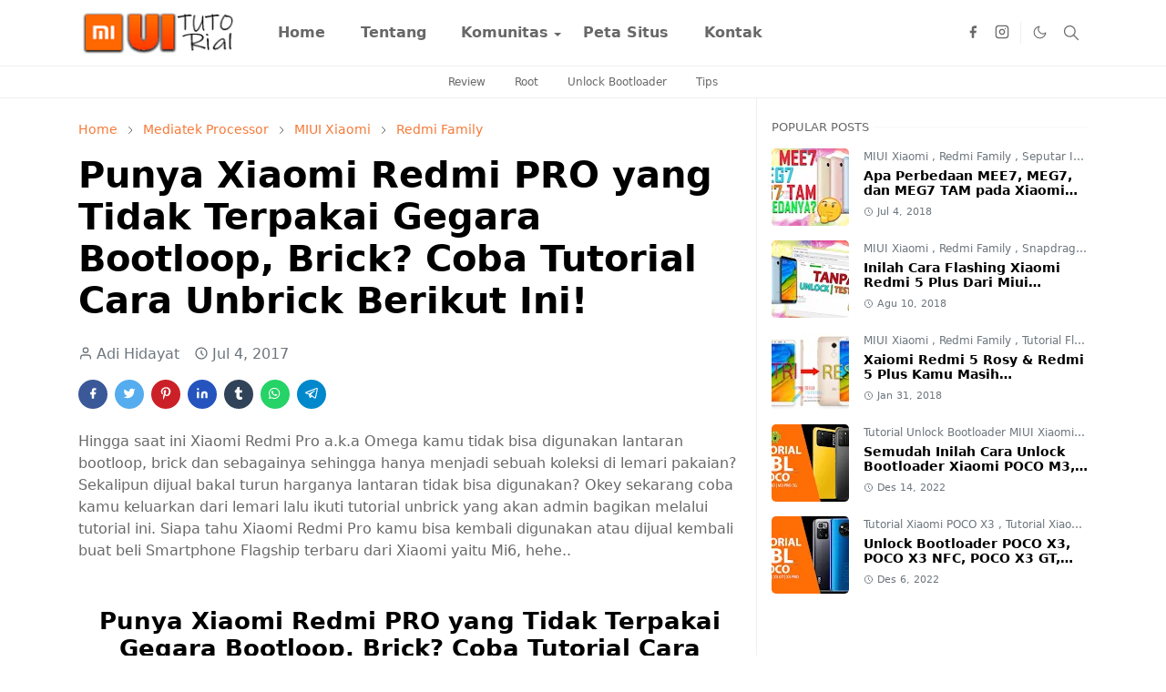

--- FILE ---
content_type: text/html; charset=UTF-8
request_url: https://www.miuitutorial.com/2017/07/punya-xiaomi-redmi-pro-yang-tidak.html
body_size: 24291
content:
<!DOCTYPE html>
<html dir='ltr' lang='id'>
<head>
<script>/*<![CDATA[*/function rmurl(e,t){var r=new RegExp(/\?m=0|&m=0|\?m=1|&m=1/g);return r.test(e)&&(e=e.replace(r,""),t&&window.history.replaceState({},document.title,e)),e}const currentUrl=rmurl(location.toString(),!0);null!==localStorage&&"dark"==localStorage.getItem("theme")&&(document.querySelector("html").className="dark-mode");/*]]>*/</script>
<meta content='text/html; charset=UTF-8' http-equiv='Content-Type'/>
<meta content='width=device-width,initial-scale=1' name='viewport'/>
<!-- Primary Meta Tags -->
<link href='https://www.miuitutorial.com/2017/07/punya-xiaomi-redmi-pro-yang-tidak.html' rel='canonical'/>
<meta content='https://www.miuitutorial.com/2017/07/punya-xiaomi-redmi-pro-yang-tidak.html' property='og:url'/>
<meta content='MIUITUTORIAL Team' name='author'/>
<meta content='MIUITUTORIAL' name='application-name'/>
<meta content='general' name='rating'/>
<!-- Favicon -->
<link href='https://www.miuitutorial.com/favicon.ico' rel='icon' type='image/x-icon'/>
<!-- Theme Color -->
<meta content='#ffffff' name='theme-color'/>
<meta content='#ffffff' name='msapplication-TileColor'/>
<meta content='#ffffff' name='msapplication-navbutton-color'/>
<meta content='#ffffff' name='apple-mobile-web-app-status-bar-style'/>
<meta content='yes' name='apple-mobile-web-app-capable'/>
<!-- Title -->
<title>Punya Xiaomi Redmi PRO yang Tidak Terpakai Gegara Bootloop, Brick? Coba Tutorial Cara Unbrick Berikut Ini! - MIUITUTORIAL</title>
<meta content='Punya Xiaomi Redmi PRO yang Tidak Terpakai Gegara Bootloop, Brick? Coba Tutorial Cara Unbrick Berikut Ini! - MIUITUTORIAL' name='title'/>
<meta content='Punya Xiaomi Redmi PRO yang Tidak Terpakai Gegara Bootloop, Brick? Coba Tutorial Cara Unbrick Berikut Ini! - MIUITUTORIAL' property='og:title'/>
<meta content='Punya Xiaomi Redmi PRO yang Tidak Terpakai Gegara Bootloop, Brick? Coba Tutorial Cara Unbrick Berikut Ini! - MIUITUTORIAL' name='twitter:title'/>
<!-- Image -->
<meta content='https://blogger.googleusercontent.com/img/b/R29vZ2xl/AVvXsEiymhKPI5C7NKfyhrb6T92WGwE_sKz2QB5oXqJZrzVyYU1_2z-JCI80mim8Iu2G0yUHqbOIBO3Tl2LDDinCFmlQiM9bICSuwNAmhpQ49ZtslHVA-b9SsTq-EYY_xg94e4_T4dIoTRoPy3k/s640/Punya+Xiaomi+Redmi+PRO+yang+Tidak+Terpakai+Gegara+Booloop%252C+Brick+Coba+Tutorial+Cara+Unbrick+Berikut+Ini%2521.jpg' property='og:image'/>
<meta content='https://blogger.googleusercontent.com/img/b/R29vZ2xl/AVvXsEiymhKPI5C7NKfyhrb6T92WGwE_sKz2QB5oXqJZrzVyYU1_2z-JCI80mim8Iu2G0yUHqbOIBO3Tl2LDDinCFmlQiM9bICSuwNAmhpQ49ZtslHVA-b9SsTq-EYY_xg94e4_T4dIoTRoPy3k/s640/Punya+Xiaomi+Redmi+PRO+yang+Tidak+Terpakai+Gegara+Booloop%252C+Brick+Coba+Tutorial+Cara+Unbrick+Berikut+Ini%2521.jpg' name='twitter:image'/>
<!-- Description -->
<meta content='Hingga saat ini Xiaomi Redmi Pro a.k.a Omega kamu tidak bisa digunakan lantaran bootloop, brick dan sebagainya sehingga hanya menjadi sebuah koleksi di lemari pakaian? ikuti tutorial unbrick ini, Siapa tahu Xiaomi Redmi Pro kamu bisa kembali digunakan atau dijual kembali buat beli Smartphone Flagship terbaru dari Xiaomi yaitu Mi6, hehe..' name='description'/>
<meta content='Hingga saat ini Xiaomi Redmi Pro a.k.a Omega kamu tidak bisa digunakan lantaran bootloop, brick dan sebagainya sehingga hanya menjadi sebuah koleksi di lemari pakaian? ikuti tutorial unbrick ini, Siapa tahu Xiaomi Redmi Pro kamu bisa kembali digunakan atau dijual kembali buat beli Smartphone Flagship terbaru dari Xiaomi yaitu Mi6, hehe..' property='og:description'/>
<meta content='Hingga saat ini Xiaomi Redmi Pro a.k.a Omega kamu tidak bisa digunakan lantaran bootloop, brick dan sebagainya sehingga hanya menjadi sebuah koleksi di lemari pakaian? ikuti tutorial unbrick ini, Siapa tahu Xiaomi Redmi Pro kamu bisa kembali digunakan atau dijual kembali buat beli Smartphone Flagship terbaru dari Xiaomi yaitu Mi6, hehe..' name='twitter:description'/>
<!-- Open Graph / Facebook -->
<meta content='' property='fb:app_id'/>
<meta content='' property='article:author'/>
<meta content='website' property='og:type'/>
<meta content='id' property='og:locale'/>
<meta content='MIUITUTORIAL' property='og:site_name'/>
<meta content='https://www.miuitutorial.com/2017/07/punya-xiaomi-redmi-pro-yang-tidak.html' property='og:url'/>
<meta content='Punya Xiaomi Redmi PRO yang Tidak Terpakai Gegara Bootloop, Brick? Coba Tutorial Cara Unbrick Berikut Ini!' property='og:image:alt'/>
<!-- Twitter -->
<meta content='' name='twitter:site'/>
<meta content='' name='twitter:creator'/>
<meta content='summary_large_image' name='twitter:card'/>
<meta content='https://www.miuitutorial.com/2017/07/punya-xiaomi-redmi-pro-yang-tidak.html' name='twitter:url'/>
<meta content='Punya Xiaomi Redmi PRO yang Tidak Terpakai Gegara Bootloop, Brick? Coba Tutorial Cara Unbrick Berikut Ini!' name='twitter:image:alt'/>
<!-- Feed -->
<link rel="alternate" type="application/atom+xml" title="MIUITUTORIAL - Atom" href="https://www.miuitutorial.com/feeds/posts/default" />
<link rel="alternate" type="application/rss+xml" title="MIUITUTORIAL - RSS" href="https://www.miuitutorial.com/feeds/posts/default?alt=rss" />
<link rel="service.post" type="application/atom+xml" title="MIUITUTORIAL - Atom" href="https://www.blogger.com/feeds/702944411038037779/posts/default" />

<link rel="alternate" type="application/atom+xml" title="MIUITUTORIAL - Atom" href="https://www.miuitutorial.com/feeds/3319070786128712506/comments/default" />
<link href='https://cdn.jsdelivr.net/npm/bootstrap@5.1.3/dist/css/bootstrap.min.css' media='print' onload='if(media!="all")media="all"' rel='stylesheet'/><noscript><link href='https://cdn.jsdelivr.net/npm/bootstrap@5.1.3/dist/css/bootstrap.min.css' rel='stylesheet'/></noscript>
<style id='page-skin-1' type='text/css'><!--
/*
-----------------------------------------------
JetTheme Blogger Template
Name		: JetTheme Newspaper
Version		: 1.9
Designer	: jettheme
URL			: www.jettheme.com
-----------------------------------------------
*/
:root{
--bs-font-sans-serif:system-ui,-apple-system,Segoe UI,Helvetica Neue,Arial,Noto Sans,Liberation Sans,sans-serif,Apple Color Emoji,Segoe UI Emoji,Segoe UI Symbol,Noto Color Emoji;
--bs-body-bg:#ffffff;
--bs-body-color:#686868;
--jt-primary:#f67938;
--jt-heading-color:#000000;
--jt-heading-link:#000000;
--jt-heading-hover:#f67938;
--jt-link-color:#f67938;
--jt-link-hover:#f46013;
--jt-blockquote:#f67938;
--jt-btn-primary:#f67938;
--jt-btn-primary-hover:#f46013;
--jt-btn-light-hover:#000000;
--jt-border-light:#efefef;
--jt-bg-light:#f3f7f9;
--jt-archive-bg:#fff;
--jt-nav-color:#686868;
--jt-nav-hover:#f67938;
--jt-nav-selected:#f67938;
--jt-dropdown-bg:#ffffff;
--jt-dropdown-color:#686868;
--jt-dropdown-hover:#f67938;
--jt-dropdown-selected:#f67938;
--jt-header-bg:#ffffff;
--jt-header-color:#686868;
--jt-header-border:#efefef;
--jt-footer-bg:#212529;
--jt-footer-color:#9fa6ad;
--jt-footer-link:#9fa6ad;
--jt-footer-border:#323539;
--jt-socket-bg:#09080c;
--jt-socket-color:#9fa6ad;
--jt-popup-bg:#fff
}
.dark-mode{
--bs-body-bg:hsl(210,11%,15%);
--bs-body-color:hsl(210,11%,80%);
--jt-heading-color:hsl(210,11%,80%);
--jt-heading-link:hsl(210,11%,80%);
--jt-btn-light-hover:hsl(210,11%,85%);
--jt-border-light:hsl(210,11%,20%);
--jt-bg-light:hsl(210,11%,20%);
--jt-archive-bg:hsl(210,11%,17%);
--jt-nav-color:hsl(210,11%,70%);
--jt-dropdown-bg:hsl(210,11%,18%);
--jt-dropdown-color:hsl(210,11%,70%);
--jt-header-bg:hsl(210,11%,15%);
--jt-header-color:hsl(210,11%,80%);
--jt-header-border:hsl(210,11%,20%);
--jt-footer-bg:hsl(210,11%,15%);
--jt-footer-color:hsl(210,11%,80%);
--jt-footer-border:hsl(210,11%,20%);
--jt-socket-bg:hsl(210,11%,17%);
--jt-socket-color:hsl(210,11%,80%);
--jt-popup-bg:hsl(210,11%,17%)
}
body{
font:normal normal 16px system-ui,-apple-system,Segoe UI,Helvetica Neue,Arial,Noto Sans,Liberation Sans,sans-serif,Apple Color Emoji,Segoe UI Emoji,Segoe UI Symbol,Noto Color Emoji;
color:var(--bs-body-color);
background-color:var(--bs-body-bg);
line-height:1.5;
-webkit-font-smoothing:antialiased;
-moz-osx-font-smoothing:grayscale;
text-rendering:optimizeLegibility
}
.d-block{
display:none
}
.h1,.h2,.h3,.h4,.h5,.h6,h1,h2,h3,h4,h5,h6{
font:normal bold 40px var(--bs-font-sans-serif)
}
a{
transition-property:background-color,border-color,color,fill,stroke;
transition-timing-function:cubic-bezier(.4,0,.2,1);
transition-duration:.3s;
text-decoration:none;
color:var(--jt-link-color)
}
a:hover{
color:var(--jt-link-hover)
}
.fs-7{
font-size:.875rem
}
.fs-8{
font-size:.75rem
}
.fs-9{
font-size:.7rem
}
.btn{
box-shadow:none!important
}
.btn-sm{
min-width:32px;
min-height:32px
}
img,svg,iframe{
max-width:100%
}
img{
height:auto;
object-fit:cover
}
label{
cursor:pointer
}
.visually-hidden{
position:unset!important
}
.form-control:focus{
box-shadow:none;
border-color:var(--jt-primary)
}
.form-control::placeholder{
opacity:.5
}
.dropdown-toggle::after{
border-width:.25em .25em 0
}
.dropdown-menu{
margin:0;
padding:0
}
.px-3{
padding-right:1rem;
padding-left:1rem
}
.ratio:before{
content:none
}
.ratio-1x1{
padding-bottom:100%
}
.ratio-4x3{
padding-bottom:75%
}
.ratio-16x9{
padding-bottom:56.25%
}
.ratio-21x9{
padding-bottom:43%
}
.object-cover{
object-fit:cover
}
.max-w-80{
max-width:80%
}
.jt-text-primary,.hover-text-primary:hover,input:checked~.check-text-primary{
color:var(--jt-primary)!important
}
.jt-btn-primary,.jt-btn-outline-primary:hover{
color:#fff;
background-color:var(--jt-btn-primary);
border-color:var(--jt-btn-primary)
}
.jt-btn-light{
color:var(--bs-body-color);
background-color:var(--jt-bg-light);
border-color:var(--jt-bg-light)
}
.jt-btn-light:hover{
color:var(--jt-btn-light-hover)
}
.jt-btn-primary:hover,.hover-btn-primary:hover,input:checked+.jt-btn-outline-primary{
color:#fff!important;
background-color:var(--jt-btn-primary-hover)!important;
border-color:var(--jt-btn-primary-hover)!important
}
.jt-btn-outline-primary{
color:var(--jt-btn-primary);
border-color:var(--jt-btn-primary)
}
.jt-bg-primary{
background-color:var(--jt-primary)
}
.jt-bg-light{
background-color:var(--jt-bg-light)
}
.bg-archive{
background-color:var(--jt-archive-bg)
}
.jt-border-light{
border-color:var(--jt-border-light)!important
}
input:checked~.d-block-check{
display:block!important
}
input:checked~.d-none-check{
display:none!important
}
.dropdown-menu,.accordion-item,.accordion-header{
background-color:var(--bs-body-bg);
color:var(--bs-body-color);
border-color:var(--jt-border-light)
}
.lazyload{
transition-property:opacity;
transition-timing-function:cubic-bezier(.4,0,.2,1);
transition-duration:.3s;
opacity:0
}
.lazyload.loaded{
opacity:1
}
.cursor-default{
cursor:default!important
}
.drag-scroll{
cursor:grab
}
.drag-scroll.row>*{
scroll-snap-align:center
}
.drag-scroll.row>*{
max-width:80%
}
.drag-scroll.row-cols-2>*{
max-width:45%
}
pre{
background-color:var(--jt-bg-light);
margin-bottom:1rem;
padding:1rem;
font-size:.75rem
}
blockquote{
border-left:5px solid var(--jt-blockquote);
color:inherit;
font-size:1.125rem;
margin-bottom:1.5rem;
margin-top:1.5rem;
padding-left:1rem
}
.header-animate.header-hidden{
transform:translateY(-100%);
box-shadow:none!important
}
#header{
background-color:var(--jt-header-bg);
color:var(--jt-header-color);
transition-property:transform;
transition-timing-function:cubic-bezier(.4,0,.2,1);
transition-duration:.3s;
min-height:50px;
border-bottom:1px solid var(--jt-header-border);
z-index:9999
}
.header-social{
border-right:1px solid var(--jt-header-border)
}
.jt-icon{
display:inline-block;
height:1em;
vertical-align:-.15em;
width:1em;
fill:none;
stroke:currentColor;
stroke-linecap:round;
stroke-linejoin:round;
stroke-width:2
}
.jt-icon-center{
font-family:sans-serif
}
.icon-dark,.dark-mode .icon-light{
display:none
}
.dark-mode .icon-dark{
display:block
}
#dark-toggler,#search-toggler,#navbar-toggler{
line-height:1
}
#dark-toggler{
font-size:17px
}
#footer{
background-color:var(--jt-footer-bg);
color:var(--jt-footer-color);
border-top:1px solid var(--jt-footer-border)
}
#socket{
background-color:var(--jt-socket-bg);
color:var(--jt-socket-color)
}
#navbar{
z-index:9999
}
#navbar .menu-item{
position:relative
}
#navbar .nav-link{
min-height:40px
}
#navbar .dropdown-toggle{
cursor:pointer;
align-items:center;
display:flex
}
#navbar.d-block,#navbar .dropdown-menu,#navbar .nav-link,#navbar .dropdown-toggle{
-webkit-transition:.3s;
-ms-transition:.3s;
-o-transition:.3s;
transition:.3s
}
#navbar .navbar-nav>.menu-item>.nav-link{
font:normal bold 16px var(--bs-font-sans-serif);
line-height:1.5;
color:var(--jt-nav-color)
}
#navbar .navbar-nav>.menu-item:hover>.nav-link,#navbar .navbar-nav>.menu-item:hover>.dropdown-toggle{
color:var(--jt-nav-hover)
}
#navbar .navbar-nav>.menu-item>.nav-link.active,#navbar .navbar-nav>.menu-item>.active~.dropdown-toggle{
color:var(--jt-nav-selected)
}
.logo-wrap{
width:200px
}
#search-header .dropdown-menu{
background-color:var(--jt-dropdown-bg);
color:var(--jt-dropdown-color);
border-color:var(--jt-header-border);
min-width:300px;
right:0;
top:100%
}
.blog-admin{
display:none
}
#pagination li+li{
margin-left:5px
}
.no-items{
display:none
}
.feature-image,.separator,.tr-caption-container{
margin-bottom:1rem
}
.tr-caption-container{
width:100%
}
.separator a,.tr-caption-container a{
margin:0!important;
padding:0!important
}
.tr-caption{
font-size:12px;
font-style:italic
}
#special-home{
margin-bottom:1.5rem
}
.section>.widget:last-child,#special-categories>.widget{
margin-bottom:0!important
}
#post-body .widget{
margin-top:1.5rem
}
.item-title{
color:var(--jt-heading-link)
}
.item-title{
-webkit-line-clamp:2;
-webkit-box-orient:vertical;
display:-webkit-box;
text-overflow:ellipsis;
overflow:hidden
}
.item-title:hover{
color:var(--jt-heading-hover)
}
#comment-editor{
width:100%
}
#primary .widget-title{
font-weight:300;
text-transform:uppercase
}
#footer .widget-title{
text-transform:uppercase
}
#footer .widget-title,#sidebar .widget-title{
font-size:13px!important
}
#footer .widget-title:after{
content:"";
display:block;
width:50px;
border-bottom:2px solid var(--jt-primary);
margin-top:10px
}
#primary .widget-title>span{
background-color:var(--bs-body-bg);
padding-right:5px;
position:relative
}
#main .widget-title:before,#sidebar .widget-title:before{
background-color:var(--jt-bg-light);
content:"";
height:1px;
display:block;
position:absolute;
top:50%;
transform:translateY(-50%);
width:100%
}
#main .widget-title:before{
border-right:30px solid var(--jt-primary);
height:5px
}
.send-success:not(.loading) .contact-form-msg,.send-error:not(.loading) .contact-form-msg{
display:block!important
}
.send-success .contact-form-msg{
border-color:rgba(25,135,84,.3)!important
}
.send-error .contact-form-msg{
border-color:rgba(255,193,7,.3)!important
}
.send-success .contact-form-msg:before{
content:attr(data-success)
}
.send-error .contact-form-msg:before{
content:attr(data-error)
}
hr.example-ads:before{
content:"Advertisement here"
}
hr.example-ads{
background-color:var(--jt-bg-light);
border-radius:.25rem;
font-size:.875rem;
height:auto;
margin:0;
opacity:1;
padding:1.5rem 0;
text-align:center
}
.blog-archive>ul{
border:none!important;
padding-left:0!important
}
body>.google-auto-placed{
margin:0 auto 1.5rem;
max-width:1108px
}
.google-auto-placed>ins{
margin:0!important
}
.pop-bottom{
background-color:var(--jt-popup-bg);
animation:5s cubic-bezier(.60,.04,.98,.335) fadeIn;
box-shadow:0 -.125rem 1rem rgba(0,0,0,.1)
}
.pop-bottom-toggle{
background-color:var(--jt-popup-bg);
box-shadow:6px -6px 1rem rgba(0,0,0,.1)
}
@keyframes fadeIn{
0%{
opacity:0;
pointer-events:none;
transform:translateY(75%)
}
75%{
opacity:0;
pointer-events:unset
}
100%{
opacity:1;
transform:translateY(0)
}
}
.h1,h1{
font-size:calc(1.375rem + 1.5vw)
}
.h2,h2{
font-size:calc(1.325rem + .9vw)
}
.h3,h3{
font-size:calc(1.3rem + .6vw)
}
.h4,h4{
font-size:calc(1.275rem + .3vw)
}
.h5,h5{
font-size:18px
}
.h6,h6{
font-size:16px
}
.entry-title{
color:var(--jt-heading-color)
}
.entry-text h1,.entry-text h2,.entry-text h3,.entry-text h4,.entry-text h5,.entry-text h6{
color:var(--jt-heading-color);
padding-top:1em;
margin-bottom:1rem
}
.entry-text li{
margin-bottom:.5rem
}
@media (min-width:576px){
.drag-scroll.row-cols-sm-2>*{
max-width:40%
}
.drag-scroll.flex-lg-wrap{
cursor:default
}
.drag-scroll.flex-sm-wrap>*{
max-width:none
}
.ratio-sm-4x3{
padding-bottom:75%
}
.ratio-sm-16x9{
padding-bottom:56.25%
}
#post-pager .next-page{
border-left:1px solid
}
}
@media (min-width:768px){
.fs-md-4{
font-size:calc(1.275rem + .3vw)!important
}
.fs-md-5{
font-size:1.25rem!important
}
.fs-md-6{
font-size:1rem!important
}
.fs-md-7{
font-size:0.875rem!important
}
.drag-scroll.row-cols-md-3>*{
max-width:30%
}
.drag-scroll.flex-lg-wrap{
cursor:default
}
.drag-scroll.flex-md-wrap>*{
max-width:none
}
.position-md-relative{
position:relative
}
.border-md-end{
border-right-width:1px!important;
border-right-style:solid
}
}
@media (min-width:992px){
.d-lg-flex{
display:flex
}
.col-lg-4{
flex:0 0 auto;
width:33.33333333%
}
.col-lg-8{
flex:0 0 auto;
width:66.66666667%
}
.drag-scroll.row-cols-lg-4>*{
max-width:23%
}
.drag-scroll.flex-lg-wrap{
cursor:default
}
.drag-scroll.flex-lg-wrap>*{
max-width:none
}
.border-lg-end{
border-right-width:1px!important;
border-right-style:solid
}
#navbar .navbar-nav>.menu-item{
display:flex
}
#navbar .dropdown-menu{
background-color:var(--jt-dropdown-bg);
border-color:var(--jt-header-border);
margin-top:-10px;
display:block;
opacity:0;
visibility:hidden;
pointer-events:none;
box-shadow:5px 10px 10px -5px rgba(0,0,0,.14);
top:100%;
min-width:150px
}
#navbar .dropdown-menu .nav-link{
padding-right:20px;
font-size:15px;
color:var(--jt-dropdown-color)
}
#navbar .dropdown-menu .dropdown-toggle{
position:absolute;
right:10px;
top:20px
}
#navbar .dropdown-menu .dropdown-menu{
left:100%;
top:-1px
}
#navbar .dropdown-menu .menu-item:hover>.nav-link,#navbar .dropdown-menu .menu-item:hover>.dropdown-toggle{
color:var(--jt-dropdown-hover)
}
#navbar .dropdown-menu .menu-item>.nav-link.active,#navbar .dropdown-menu .menu-item>.active~.dropdown-toggle{
color:var(--jt-dropdown-selected)
}
#navbar .menu-item:hover>.dropdown-menu{
opacity:1;
visibility:visible;
pointer-events:unset;
margin:0
}
#navbar .navbar-nav>.menu-item>.nav-link{
padding:1.5rem 1.2rem;
white-space:nowrap
}
#navbar .navbar-nav>.menu-item>.dropdown-toggle{
bottom:0;
pointer-events:none;
position:absolute;
right:5px;
top:3px
}
#footer-widget .widget{
margin-bottom:0!important
}
#sidebar{
border-left:1px solid var(--jt-border-light)
}
}
@media (min-width:1200px){
.container {
max-width:1140px
}
.fs-md-4{
font-size:1.5rem!important
}
.h1,h1{
font-size:40px
}
.h2,h2{
font-size:26px
}
.h3,h3{
font-size:22px
}
.h4,h4{
font-size:20px
}
}
@media (min-width:1600px){
.container {
max-width:1500px
}
}
@media (max-width:991.98px){
.drag-scroll{
overflow-x:auto!important;
scroll-snap-type:x mandatory
}
input:checked~.dropdown-menu{
display:block
}
input:checked+.dropdown-toggle{
color:var(--jt-dropdown-selected)
}
.logo-wrap{
width:150px
}
#search-header .dropdown-menu{
width:100%
}
#navbar{
background-color:var(--jt-header-bg);
padding-top:70px;
padding-bottom:30px;
position:fixed;
left:0;
right:0;
top:0;
bottom:0;
width:auto
}
#navbar.d-block{
opacity:0;
transform:translateX(-20%)
}
#navbar.show{
transform:translateX(0);
opacity:1
}
#navbar .navbar-nav{
max-height:100%;
overflow-y:auto
}
#navbar .nav-link{
border-bottom:1px solid var(--jt-header-border);
font-size:16px!important;
color:var(--jt-dropdown-color)
}
#navbar .menu-item:hover>.nav-link{
color:var(--jt-dropdown-hover)
}
#navbar .active>.nav-link{
color:var(--jt-dropdown-selected)
}
#navbar .dropdown-toggle{
border-left:1px solid var(--jt-header-border);
height:2.5rem;
padding:0 1rem;
position:absolute;
right:0;
top:0
}
#navbar .dropdown-menu{
background-color:var(--jt-dropdown-bg);
border:none;
padding-left:10px
}
#sidebar{
border-top: 1px solid var(--jt-border-light);
}
}
@media (max-width:575.98px){
#post-pager .prev-page+.next-page{
border-top:1px solid
}
.full-width,.px-3 .google-auto-placed{
margin-left:-1rem;
margin-right:-1rem;
width:auto!important
}
#footer-widget .widget{
padding-left:3rem;
padding-right:3rem
}
}
/*Your custom CSS is here*/

--></style>
<!-- Your Style and Script before </head> is here -->
</head><body class="d-block is-single"><textarea disabled readonly id="element-h" style="display:none"><style>/*<link href='https://www.blogger.com/dyn-css/authorization.css?targetBlogID=702944411038037779&amp;zx=8efd5ae4-0412-4b31-a518-6026d55701e8' media='none' onload='if(media!=&#39;all&#39;)media=&#39;all&#39;' rel='stylesheet'/><noscript><link href='https://www.blogger.com/dyn-css/authorization.css?targetBlogID=702944411038037779&amp;zx=8efd5ae4-0412-4b31-a518-6026d55701e8' rel='stylesheet'/></noscript>
<meta name='google-adsense-platform-account' content='ca-host-pub-1556223355139109'/>
<meta name='google-adsense-platform-domain' content='blogspot.com'/>

<!-- data-ad-client=ca-pub-2818972783067132 -->

</head><body>*/</style></textarea>
<header class='header-animate sticky-top navbar py-0 navbar-expand-lg' content='itemid' id='header' itemid='#header' itemscope='itemscope' itemtype='https://schema.org/WPHeader'>
<input class='d-none' id='navbar-toggle' type='checkbox'/>
<div class='container position-relative px-3 flex-nowrap section' id='header-main'><div class='widget HTML logo-wrap position-relative' data-version='2' id='HTML10'>
<a class='d-block navbar-brand' href='https://www.miuitutorial.com/'>
<img alt='MIUITUTORIAL' height='55' loading='lazy' src='https://blogger.googleusercontent.com/img/b/R29vZ2xl/AVvXsEhKn_Oa96BpPlXBVMpLWSD3QVJu19p4pQAv_ARBcu_JVDbETPkqGslmolol3gc8yy_ABa1daJbvP3awTDnlc0fOJ97hVEjo6gAT1rd2JYTb9LpYrS1mca8NsO1IUk5Xs2a3ybQGePRe4GA/s1600/Logo+Miuitutorial.png' width='175'/>
</a>
</div><div class='widget LinkList d-flex align-self-stretch align-items-center order-lg-1 ms-auto' data-version='2' id='LinkList10'>
<div class='header-social d-flex pe-1'><a aria-label='facebook' class='px-2 text-reset jt-icon-center i-facebook' href='https://web.facebook.com/miuitutorial' rel='noopener' target='_blank'><svg aria-hidden='true' class='jt-icon'><use xlink:href='#i-facebook'></use></svg></a><a aria-label='instagram' class='px-2 text-reset jt-icon-center i-instagram' href='https://www.instagram.com/positifadi' rel='noopener' target='_blank'><svg aria-hidden='true' class='jt-icon'><use xlink:href='#i-instagram'></use></svg></a></div>
<div class='d-flex align-self-stretch align-items-center ps-1' id='dark-header'>
<label aria-label='Toggle Dark Mode' class='p-2 jt-icon-center' id='dark-toggler'><svg aria-hidden='true' class='jt-icon'><use class='icon-light' xlink:href='#i-moon'></use><use class='icon-dark' xlink:href='#i-sun'></use></svg></label>
</div>
<div class='d-flex align-self-stretch align-items-center position-md-relative' id='search-header'>
<input class='d-none' id='search-toggle' type='checkbox'/>
<label aria-label='Toggle search' class='p-2 check-text-primary hover-text-primary jt-icon-center' for='search-toggle' id='search-toggler'><svg aria-hidden='true' class='fs-5 jt-icon'><use xlink:href='#i-search'></use></svg></label>
<div class='dropdown-menu p-1 shadow-sm d-block-check'>
<form action='https://www.miuitutorial.com/search' class='input-group' method='GET' target='_top'>
<input class='form-control fs-7 border-0 rounded-0 bg-transparent text-reset' id='search-input' name='q' placeholder='Enter your search' required='required' type='text' value=''/>
<input name='max-results' type='hidden' value='10'/>
<button class='btn btn-sm fw-bold py-2 px-4 rounded-pill border-0 jt-btn-primary m-0' type='submit'>Search</button>
</form>
</div>
</div>
<div class='d-flex align-self-stretch align-items-center d-lg-none'>
<label aria-label='Toggle navigation' class='p-1 jt-icon-center hover-text-primary' for='navbar-toggle' id='navbar-toggler'><svg aria-hidden='true' class='fs-3 jt-icon'><use xlink:href='#i-menu'></use></svg></label>
</div>
</div><div class='widget LinkList collapse navbar-collapse' data-version='2' id='navbar'>
<label class='d-flex position-absolute fs-1 d-lg-none mt-4 me-4 top-0 end-0' for='navbar-toggle'><svg aria-hidden='true' class='jt-icon'><use xlink:href='#i-close'></use></svg></label>
<ul class='navbar-nav px-4 p-lg-0 container' itemscope='itemscope' itemtype='http://schema.org/SiteNavigationElement' role='menu'>
<li class="menu-item"><a class='nav-link' href='/' itemprop='url' role='menuitem'>
<span itemprop='name'>Home</span></a>
</li><li class="menu-item"><a class='nav-link' href='https://www.miuitutorial.com/p/tentang-kami.html' itemprop='url' role='menuitem'>
<span itemprop='name'>Tentang</span></a>
</li><li class="menu-item"><a class='nav-link' href='#' itemprop='url' role='menuitem'>
<span itemprop='name'>Komunitas</span></a>
<input class='d-none' id='sub-toggle-3' type='checkbox'/><label class='dropdown-toggle' for='sub-toggle-3'></label> <ul class="dropdown-menu rounded-0"> <li class="d-none"> 
</li><li class="menu-item"><a class='nav-link' href='https://www.youtube.com/@Miuitutorial' itemprop='url' role='menuitem'>
<span itemprop='name'>Youtube</span></a>
</li><li class="menu-item"><a class='nav-link' href='https://web.facebook.com/miuitutorial' itemprop='url' role='menuitem'>
<span itemprop='name'>Facebook</span></a>
</li> </ul> 
</li><li class="menu-item"><a class='nav-link' href='https://www.miuitutorial.com/p/peta-situs-site-map-miuitutorial.html' itemprop='url' role='menuitem'>
<span itemprop='name'>Peta Situs</span></a>
</li><li class="menu-item"><a class='nav-link' href='https://www.miuitutorial.com/p/hubungi-kami.html' itemprop='url' role='menuitem'>
<span itemprop='name'>Kontak</span></a></li></ul>
</div></div>
</header>
<div class='position-relative border-bottom jt-border-light section' id='extra-menu'><div class='widget LinkList container px-0' data-version='2' id='LinkList15'>
<div class='text-center text-nowrap fs-8 overflow-hidden drag-scroll cursor-default'><a class='d-inline-block text-reset hover-text-primary px-3 py-2' href='https://www.miuitutorial.com/search?q=review'>
Review</a><a class='d-inline-block text-reset hover-text-primary px-3 py-2' href='https://www.miuitutorial.com/search?q=root'>
Root</a><a class='d-inline-block text-reset hover-text-primary px-3 py-2' href='https://www.miuitutorial.com/search?q=unlock+bootloader'>
Unlock Bootloader</a><a class='d-inline-block text-reset hover-text-primary px-3 py-2' href='https://www.miuitutorial.com/search?q=tips'>
Tips</a></div>
</div></div>
<!--Main Content-->
<div id='primary'>
<div class='container px-0'>
<div class='d-lg-flex' id='main-content'>
<div class='col-lg-8 px-3' id='main'>
<div class='pt-4 no-items section' id='before-post'>
</div>
<div class='pt-4 pb-5 section' id='blog-post'><div class='widget Blog' data-version='2' id='Blog1'>
<div itemscope='itemscope' itemtype='https://schema.org/BreadcrumbList' style='--bs-breadcrumb-divider: url("data:image/svg+xml,%3Csvg xmlns=&#39;http://www.w3.org/2000/svg&#39; height=&#39;8&#39; width=&#39;8&#39; fill=&#39;none&#39; viewbox=&#39;0 0 24 24&#39; stroke=&#39;%23686868&#39;%3E%3Cpath stroke-linecap=&#39;round&#39; stroke-linejoin=&#39;round&#39; stroke-width=&#39;1&#39; d=&#39;M 0.5,0.5 4,4 0.5,7.5&#39;/%3E%3C/svg%3E");'>
<ol class='breadcrumb d-block text-nowrap fs-7 overflow-hidden text-truncate'>
<li class='breadcrumb-item d-inline-block' itemprop='itemListElement' itemscope='itemscope' itemtype='https://schema.org/ListItem'>
<a href='https://www.miuitutorial.com/' itemprop='item' rel='tag' title='Home'><span itemprop='name'>Home</span></a>
<meta content='1' itemprop='position'/>
</li>
<li class='breadcrumb-item d-inline-block' itemprop='itemListElement' itemscope='itemscope' itemtype='https://schema.org/ListItem'>
<a href='https://www.miuitutorial.com/search/label/Mediatek%20Processor?max-results=10' itemprop='item' rel='tag' title='Mediatek Processor'><span itemprop='name'>Mediatek Processor</span></a>
<meta content='2' itemprop='position'/>
</li>
<li class='breadcrumb-item d-inline-block' itemprop='itemListElement' itemscope='itemscope' itemtype='https://schema.org/ListItem'>
<a href='https://www.miuitutorial.com/search/label/MIUI%20Xiaomi?max-results=10' itemprop='item' rel='tag' title='MIUI Xiaomi'><span itemprop='name'>MIUI Xiaomi</span></a>
<meta content='3' itemprop='position'/>
</li>
<li class='breadcrumb-item d-inline-block' itemprop='itemListElement' itemscope='itemscope' itemtype='https://schema.org/ListItem'>
<a href='https://www.miuitutorial.com/search/label/Redmi%20Family?max-results=10' itemprop='item' rel='tag' title='Redmi Family'><span itemprop='name'>Redmi Family</span></a>
<meta content='4' itemprop='position'/>
</li>
</ol>
</div>
<article class='mb-5' id='single-content'>
<script type='application/ld+json'>
{
  "@context": "http://schema.org/",
  "@type": "NewsArticle",
  "mainEntityOfPage": {
    "@type": "WebPage",
    "@id": "https://www.miuitutorial.com/2017/07/punya-xiaomi-redmi-pro-yang-tidak.html"
  },
  "author": {
    "@type": "Person",
    "name": "Adi Hidayat",
    "url": "https://www.blogger.com/profile/14617929726491618782"
  },
  "publisher": {
    "@type": "Organization",
    "name": "MIUITUTORIAL"
  },
  "headline": "Punya Xiaomi Redmi PRO yang Tidak Terpakai Gegara Bootloop, Brick? Coba Tutorial Cara Unbrick Berikut Ini!",
  "description": "Hingga saat ini Xiaomi Redmi Pro a.k.a Omega kamu tidak bisa digunakan lantaran bootloop, brick dan sebagainya sehingga hanya menjadi sebuah koleksi di lemari pakaian? ikuti tutorial unbrick ini, Siapa tahu Xiaomi Redmi Pro kamu bisa kembali digunakan atau dijual kembali buat beli Smartphone Flagship terbaru dari Xiaomi yaitu Mi6, hehe..",
  "image": "https://blogger.googleusercontent.com/img/b/R29vZ2xl/AVvXsEiymhKPI5C7NKfyhrb6T92WGwE_sKz2QB5oXqJZrzVyYU1_2z-JCI80mim8Iu2G0yUHqbOIBO3Tl2LDDinCFmlQiM9bICSuwNAmhpQ49ZtslHVA-b9SsTq-EYY_xg94e4_T4dIoTRoPy3k/s640/Punya+Xiaomi+Redmi+PRO+yang+Tidak+Terpakai+Gegara+Booloop%252C+Brick+Coba+Tutorial+Cara+Unbrick+Berikut+Ini%2521.jpg",
  "datePublished": "2017-07-04T07:13:00+07:00",
  "dateModified": "2018-05-08T16:55:11+07:00"
}
</script>
<header class='entry-header mb-3'>
<h1 class='entry-title mb-4'>Punya Xiaomi Redmi PRO yang Tidak Terpakai Gegara Bootloop, Brick? Coba Tutorial Cara Unbrick Berikut Ini!</h1>
<div class='entry-meta mb-3 text-secondary d-flex flex-wrap fw-light'>
<div class='me-3'><svg aria-hidden='true' class='me-1 jt-icon'><use xlink:href='#i-user'></use></svg>Adi Hidayat</div>
<div class='me-3'><svg aria-hidden='true' class='me-1 jt-icon'><use xlink:href='#i-clock'></use></svg><span class='date-format' data-date='2017-07-04T07:13:00+07:00'>Jul 4, 2017</span></div>
<div class='d-none'><svg aria-hidden='true' class='me-1 jt-icon'><use xlink:href='#i-eye'></use></svg><span class='jt-get-view' data-id='3319070786128712506' data-increment='true'></span></div>
</div>
</header>
<div class='social-share mb-3'>
<div class='d-flex fs-5'>
<a class='me-2 mb-2 btn btn-sm jt-icon-center text-white rounded-pill' href='https://www.facebook.com/sharer.php?u=https://www.miuitutorial.com/2017/07/punya-xiaomi-redmi-pro-yang-tidak.html' rel='nofollow noopener noreferrer' style='background-color:#3b5998' target='_blank' title='Facebook Share'><svg aria-hidden='true' class='jt-icon'><use xlink:href='#i-facebook'></use></svg></a>
<a class='me-2 mb-2 btn btn-sm jt-icon-center text-white rounded-pill' href='https://twitter.com/intent/tweet?url=https://www.miuitutorial.com/2017/07/punya-xiaomi-redmi-pro-yang-tidak.html' rel='nofollow noopener noreferrer' style='background-color:#55acee' target='_blank' title='Tweet This'><svg aria-hidden='true' class='jt-icon'><use xlink:href='#i-twitter'></use></svg></a>
<a class='me-2 mb-2 btn btn-sm jt-icon-center text-white rounded-pill' href='https://pinterest.com/pin/create/button/?url=https://www.miuitutorial.com/2017/07/punya-xiaomi-redmi-pro-yang-tidak.html&media=https://blogger.googleusercontent.com/img/b/R29vZ2xl/AVvXsEiymhKPI5C7NKfyhrb6T92WGwE_sKz2QB5oXqJZrzVyYU1_2z-JCI80mim8Iu2G0yUHqbOIBO3Tl2LDDinCFmlQiM9bICSuwNAmhpQ49ZtslHVA-b9SsTq-EYY_xg94e4_T4dIoTRoPy3k/s640/Punya+Xiaomi+Redmi+PRO+yang+Tidak+Terpakai+Gegara+Booloop%252C+Brick+Coba+Tutorial+Cara+Unbrick+Berikut+Ini%2521.jpg' rel='nofollow noopener noreferrer' style='background-color:#cb2027' target='_blank' title='Pin It'><svg aria-hidden='true' class='jt-icon'><use xlink:href='#i-pinterest'></use></svg></a>
<a class='me-2 mb-2 btn btn-sm jt-icon-center text-white rounded-pill' href='https://www.linkedin.com/sharing/share-offsite/?url=https://www.miuitutorial.com/2017/07/punya-xiaomi-redmi-pro-yang-tidak.html' rel='nofollow noopener noreferrer' style='background-color:#2554bf' target='_blank' title='Linkedin Share'><svg aria-hidden='true' class='jt-icon'><use xlink:href='#i-linkedin'></use></svg></a>
<a class='me-2 mb-2 btn btn-sm jt-icon-center text-white rounded-pill' href='https://www.tumblr.com/share/link?url=https://www.miuitutorial.com/2017/07/punya-xiaomi-redmi-pro-yang-tidak.html' rel='nofollow noopener noreferrer' style='background-color:#314358' target='_blank' title='Tumblr Share'><svg aria-hidden='true' class='jt-icon'><use xlink:href='#i-tumblr'></use></svg></a>
<a class='me-2 mb-2 btn btn-sm jt-icon-center text-white rounded-pill' href='https://wa.me/?text=https://www.miuitutorial.com/2017/07/punya-xiaomi-redmi-pro-yang-tidak.html' rel='nofollow noopener noreferrer' style='background-color:#25d366' target='_blank' title='Share to whatsapp'><svg aria-hidden='true' class='jt-icon'><use xlink:href='#i-whatsapp'></use></svg></a>
<a class='me-2 mb-2 btn btn-sm jt-icon-center text-white rounded-pill' href='https://t.me/share/url?url=https://www.miuitutorial.com/2017/07/punya-xiaomi-redmi-pro-yang-tidak.html' rel='nofollow noopener noreferrer' style='background-color:#0088cc' target='_blank' title='Share to telegram'><svg aria-hidden='true' class='jt-icon'><use xlink:href='#i-telegram'></use></svg></a>
</div>
</div>
<div class='entry-text text-break mb-5' id='post-body'>
Hingga saat ini Xiaomi Redmi Pro a.k.a Omega kamu tidak bisa digunakan lantaran bootloop, brick dan sebagainya sehingga hanya menjadi sebuah koleksi di lemari pakaian? Sekalipun dijual bakal turun harganya lantaran tidak bisa digunakan? Okey sekarang coba kamu keluarkan dari lemari lalu ikuti tutorial unbrick yang akan admin bagikan melalui tutorial ini. Siapa tahu Xiaomi Redmi Pro kamu bisa kembali digunakan atau dijual kembali buat beli Smartphone Flagship terbaru dari Xiaomi yaitu Mi6, hehe..<br />
<br />
<center><h2>Punya Xiaomi Redmi PRO yang Tidak Terpakai Gegara Bootloop, Brick? Coba Tutorial Cara Unbrick Berikut Ini!</h2></center><table align="center" cellpadding="0" cellspacing="0" class="tr-caption-container" style="margin-left: auto; margin-right: auto; text-align: center;"><tbody>
<tr><td style="text-align: center;"><a href="https://blogger.googleusercontent.com/img/b/R29vZ2xl/AVvXsEiymhKPI5C7NKfyhrb6T92WGwE_sKz2QB5oXqJZrzVyYU1_2z-JCI80mim8Iu2G0yUHqbOIBO3Tl2LDDinCFmlQiM9bICSuwNAmhpQ49ZtslHVA-b9SsTq-EYY_xg94e4_T4dIoTRoPy3k/s1600/Punya+Xiaomi+Redmi+PRO+yang+Tidak+Terpakai+Gegara+Booloop%252C+Brick+Coba+Tutorial+Cara+Unbrick+Berikut+Ini%2521.jpg" imageanchor="1" style="margin-left: auto; margin-right: auto;"><img alt="Punya Xiaomi Redmi PRO yang Tidak Terpakai Gegara Bootloop, Brick? Coba Tutorial Cara Unbrick Berikut Ini!" border="0" data-original-height="525" data-original-width="880" height="380" src="https://blogger.googleusercontent.com/img/b/R29vZ2xl/AVvXsEiymhKPI5C7NKfyhrb6T92WGwE_sKz2QB5oXqJZrzVyYU1_2z-JCI80mim8Iu2G0yUHqbOIBO3Tl2LDDinCFmlQiM9bICSuwNAmhpQ49ZtslHVA-b9SsTq-EYY_xg94e4_T4dIoTRoPy3k/s640/Punya+Xiaomi+Redmi+PRO+yang+Tidak+Terpakai+Gegara+Booloop%252C+Brick+Coba+Tutorial+Cara+Unbrick+Berikut+Ini%2521.jpg" title="Punya Xiaomi Redmi PRO yang Tidak Terpakai Gegara Bootloop, Brick? Coba Tutorial Cara Unbrick Berikut Ini!" width="640" /></a></td></tr>
<tr><td class="tr-caption" style="text-align: center;">Punya Xiaomi Redmi PRO yang Tidak Terpakai Gegara Bootloop, Brick? Coba Tutorial Cara Unbrick Berikut Ini!</td></tr>
</tbody></table><br />
Apa kabar Omega user..?!! Sudah lama.. sekali admin tidak membuat tutorial untuk Xiaomi Redmi PRO. Bukan karena faktor disengaja tapi lantaran Redmi PRO ini memang minim peminatnya, sehingga para developer juga kurang banyak yang mengembangkan Redmi PRO ini. Terlepas dari kurang peminat, Xiaomi Redmi PRO juga ditenagai prosesor Mediatek yang mana jika ponsel Xiaomi menggunakan prosesor ini, besar kemungkinan sepi pengembangannya (pengalaman admin menggunakan Redmi Note 3G WCDMA dan Redmi Note 3 Mediatek).<br />
<br />
<!--adsense-->Adalah meer.junaidd salah seorang member dari forum en-Miui sekaligus pengguna Xiaomi Redmi PRO yang mengalami bootloop sehingga Omega nya tidak bisa digunakan. Setelah mencoba beberapa cara, akhirnya meer.junaidd berhasil menemukan cara unbrick yang tepat untuk si Redmi PRO. Adapun Redmi PRO yang bisa diperbaiki dengan metode unbrick ini jika stuck di logo atau tidak bisa masuk ke homescreen, bootloop (berputar-putar di logo Mi), tidak bisa di flash menggunakan Flashtool, dan yang terakhir ketika flash menggunakan SP flashtool muncul pesan error status_sec_img_too_large error. Metode yang dipakai untuk melakukan unbrick pada Redmi Pro tersebut adalah dengan menggunakan rom developer yang sudah ditambahi fix cust.img, selengkapnya akan admin jelaskan langkah-langkahnya berikut ini.<br />
<br />
Bahan:<br />
- SP Flashtool v5.1716 <a href="http://picocurl.com/NEk" rel="nofollow" target="_blank">di sini</a><br />
- Fastboot rom v6.11.10 with fix cust img <a href="http://picocurl.com/NEz" rel="nofollow" target="_blank">di sini</a><br />
<br />
Caranya:<br />
1. Sebelum menginstall SP Flashtool di komputer kamu, disable terlebih dahulu driver signature. Bingung caranya? Cek tutorialnya <a href="http://www.miuitutorial.com/2016/08/bermasalah-dengan-driver-signature-mi.html">di sini</a><br />
2. Jika sudah di disable langsung install SP flashtool lalu jalankan as administrator<br />
3. Ekstrak fastboot rom tadi menggunakan file ekstraktor seperti winrar<br />
4. Set SP Flashtooll tadi menjadi "Update Firmware" jangan yang lain, karena yang lain belum tentu setia<br />
5. Arahkah scatter SP flashtool ke MT6797_Android_scatter.txt yang ada di folder image<br />
<!--adsense-->6. Matikan Xiaomi Redmi PRO kamu<br />
7. Sambungkan salah satu ujung kabel USB ke komputer, dan yang satunya lagi jangan dihubungkan dulu ke Redmi PRO<br />
8. Tekan dan tahan tombol Power beserta volume bawah secara bersamaan, selang 1-2 detik langsung sambungkan ke ujung kabel USB tadi<br />
9. Jika berhasil maka bar warna merah akan berubah menjadi warna kuning dan proses flashing akan berjalan namun jika gagal akan masuk ke mode fastboot. Silahkan ulangi lagi langkah-langkah tadi<br />
10. Setelah selesai proses flashing, baru bisa kamu cabut<br />
<br />
Jadi harap maklum jika pengguna smartphone Xiaomi yang menggunakan prosesor Mediatek bakal sepi pengembangan mod nya. Oh ya, ada catatan pening agar bisa menjalankan tutorial unbrick ini ialah, Xiaomi Redmi PRO kamu harus sudah dalam keadaan unlock bootloader sebelum terkena brick, bootloop dan sebagainya. Selain itu setelah menginstall rom modif di atas maka bootloader yang ada pada Xiaomi Redmi PRO bakal terkunci lagi, jadi kamu harus meng-unlocknya lagi melalui Mi Unlock tool. Bagaimana dengan Xiaomi Redmi PRO yang masih locked bootloader min? Coba-coba cara unbrick yang ada pada tutorial <a href="http://www.miuitutorial.com/2016/10/imei-xiaomi-redmi-note-4-dan-redmi-pro.html">di sini</a>. Siapa tahu di kamu cocok. Okey sekian tutorial cara unbrick pada Xiaomi Redmi PRO yang mengalami bootloop dan sebagainya. Bantu admin untuk +1, like dan bagikan, semoga bermanfaat, salam admin miuitutorial.com
</div>
<div class='entry-tag mb-4'>
<a class='btn jt-btn-light rounded-pill me-2 mb-2 px-3' href='https://www.miuitutorial.com/search/label/Tutorial%20Redmi%20PRO%20Mediatek?max-results=10' rel='tag'>Tutorial Redmi PRO Mediatek</a>
<a class='btn jt-btn-light rounded-pill me-2 mb-2 px-3' href='https://www.miuitutorial.com/search/label/Tutorial%20Unbrick%20Xiaomi%20MIUI?max-results=10' rel='tag'>Tutorial Unbrick Xiaomi MIUI</a>
</div>
</article>
<div class='position-fixed start-0 top-50 blog-admin pid-1446255323'>
<a class='d-block btn btn-sm jt-btn-light rounded-0' href='https://www.blogger.com/blog/posts/702944411038037779' rel='nofollow noopener noreferrer' target='_blank' title='Dashboard'><svg aria-hidden='true' class='jt-icon'><use xlink:href='#i-menu'></use></svg></a><a class='d-block btn btn-sm jt-btn-light rounded-0' href='https://www.blogger.com/blog/post/edit/702944411038037779/3319070786128712506' rel='nofollow noopener noreferrer' target='_blank' title='Edit post'><svg aria-hidden='true' class='jt-icon'><use xlink:href='#i-edit'></use></svg></a>
</div>
<div class='d-sm-flex border-top border-bottom jt-border-light mb-5' id='post-pager'>
<a class='d-block prev-page col-sm-6 py-3 pe-sm-3 jt-border-light text-reset text-center text-sm-start' href='https://www.miuitutorial.com/2017/07/siapa-yang-tidak-mau-install-custom.html'>
<span class='d-block pe-2 fs-7 fw-light'><svg aria-hidden='true' class='jt-icon'><use xlink:href='#i-arrow-l'></use></svg>Next Post</span>
</a>
<a class='d-block next-page col-sm-6 py-3 ps-sm-3 jt-border-light text-center text-sm-end text-reset ms-auto' href='https://www.miuitutorial.com/2017/07/pingin-statusbar-ala-ios-iphone-bisakah.html'>
<span class='d-block ps-2 fs-7 fw-light'>Previous Post <svg aria-hidden='true' class='jt-icon'><use xlink:href='#i-arrow-r'></use></svg></span>
</a>
</div>
<div class='comments threaded mb-5' id='comments'>
<div class='widget-title position-relative mb-3 text-uppercase fw-light'>
<span>No Comment</span>
</div>
<div class='comments-content'>
<ul class='list-unstyled'>
</ul>
</div>
<div id='add-comment'>
<a class='btn btn-sm jt-btn-primary border-2 fw-bold py-2 px-5' href='https://www.blogger.com/comment/frame/702944411038037779?po=3319070786128712506&hl=id&saa=85391&origin=https://www.miuitutorial.com&skin=contempo' id='comment-button' rel='nofollow noopener noreferrer' target='_blank'><svg aria-hidden='true' class='me-1 fs-6 jt-icon'><use xlink:href='#i-comment'></use></svg>Add Comment</a>
<div class='mt-3 px-2 pt-2 jt-bg-light rounded d-none' id='threaded-comment-form'>
<a class='d-none' href='#' id='comment-editor-src'>comment url</a>
<iframe class='blogger-iframe-colorize blogger-comment-from-post' data-resized='true' height='90' id='comment-editor' name='comment-editor'></iframe>
<textarea disabled='disabled' id='comment-script' readonly='readonly' style='display:none'><script src='https://www.blogger.com/static/v1/jsbin/2830521187-comment_from_post_iframe.js' type='text/javascript'></script></textarea>
</div>
</div>
</div>
<div class='custom-posts visually-hidden related-posts' data-func='related_temp' data-items='10' data-no-item='https://www.miuitutorial.com/2017/07/punya-xiaomi-redmi-pro-yang-tidak.html' data-shuffle='4' data-title='Related Post'>Mediatek Processor,MIUI Xiaomi,Redmi Family,Tutorial Redmi PRO Mediatek,Tutorial Unbrick Xiaomi MIUI</div>
</div></div>
<div class='d-none section' id='ads-post'>
<div class='widget HTML position-relative mb-4' data-version='2' id='HTML14'>
<div class='widget-content text-break'><script async="async" src="https://pagead2.googlesyndication.com/pagead/js/adsbygoogle.js?client=ca-pub-2818972783067132" crossorigin="anonymous"></script>
<!-- Miui Tutorial Standar -->
<ins class="adsbygoogle"
     style="display:inline-block;width:336px;height:280px"
     data-ad-client="ca-pub-2818972783067132"
     data-ad-slot="2997937062"></ins>
<script>
     (adsbygoogle = window.adsbygoogle || []).push({});
</script></div>
</div><div class='widget HTML position-relative mb-4' data-version='2' id='HTML15'>
<div class='widget-content text-break'><div data-title="Kamu mungkin juga tertarik membaca..." class="custom-posts related-inline visually-hidden" data-shuffle="3" data-items="10" data-func="related_inline_temp"></div></div>
</div><div class='widget HTML position-relative mb-4' data-version='2' id='HTML16'>
<div class='widget-content text-break'><script async="async" src="https://pagead2.googlesyndication.com/pagead/js/adsbygoogle.js?client=ca-pub-2818972783067132" crossorigin="anonymous"></script>
<!-- Miui Tutorial Standar -->
<ins class="adsbygoogle"
     style="display:inline-block;width:336px;height:280px"
     data-ad-client="ca-pub-2818972783067132"
     data-ad-slot="2997937062"></ins>
<script>
     (adsbygoogle = window.adsbygoogle || []).push({});
</script></div>
</div>
</div>
</div>
<div class='col-lg-4 px-3 pb-5 position-relative ms-auto' content='itemid' id='sidebar' itemid='#sidebar' itemscope='itemscope' itemtype='https://schema.org/WPSideBar'>
<div class='pt-4 section' id='sidebar-static'><div class='widget PopularPosts position-relative mb-4' data-version='2' id='PopularPosts10'>
<h2 class='widget-title position-relative fs-6 mb-3'><span>Popular Posts</span></h2>
<div class='widget-content popular-posts'>
<div class='item-post d-flex mb-3'>
<div class='item-thumbnail me-3' style='width:85px'>
<a class='d-block jt-bg-light rounded-3 overflow-hidden ratio ratio-1x1' href='https://www.miuitutorial.com/2018/07/apa-perbedaan-mee7-meg7-dan-meg7-tam.html'>
<img alt='Apa Perbedaan MEE7, MEG7, dan MEG7 TAM pada Xiaomi Redmi 5 Plus? Benarkah MEG7 TAM Tidak Bisa Unlock Bootloader?' class='lazyload' data-src='https://blogger.googleusercontent.com/img/b/R29vZ2xl/AVvXsEj218H7ewBKkXx8Qdw-gChXvog03SCO-d8-B8BTiLWmxOC7O1-8Hp6PYW21EomBePNCbnxnknFAiAgdlBcBsv14srlEnxklj-F4wEf8wz2c4IM-JolJIFeL7nbzFgOwnQVvTEbgRjH6skw/s640/Apa+Perbedaan+MEE7%252C+MEG7%252C+dan+MEG7+TAM+pada+Xiaomi+Redmi+5+Plus+Benarkah+MEG7+TAM+Tidak+Bisa+Unlock+Bootloader.jpg' loading='lazy' src='[data-uri]'/>
</a>
</div>
<div class='item-content col overflow-hidden'>
<div class='item-tag mb-1 fw-light fs-8 text-secondary text-nowrap text-truncate'>
<a class='text-reset hover-text-primary' href='https://www.miuitutorial.com/search/label/MIUI%20Xiaomi?max-results=10' rel='tag'>
MIUI Xiaomi
</a>
,
<a class='text-reset hover-text-primary' href='https://www.miuitutorial.com/search/label/Redmi%20Family?max-results=10' rel='tag'>
Redmi Family
</a>
,
<a class='text-reset hover-text-primary' href='https://www.miuitutorial.com/search/label/Seputar%20Info%20MIUI%20Xiaomi?max-results=10' rel='tag'>
Seputar Info MIUI Xiaomi
</a>
</div>
<h3 class='item-title fs-7 mb-2'><a class='text-reset' href='https://www.miuitutorial.com/2018/07/apa-perbedaan-mee7-meg7-dan-meg7-tam.html'>Apa Perbedaan MEE7, MEG7, dan MEG7 TAM pada Xiaomi Redmi 5 Plus? Benarkah MEG7 TAM Tidak Bisa Unlock Bootloader?</a></h3>
<div class='item-meta text-secondary d-flex flex-wrap fs-8'>
<small class='me-2'><svg aria-hidden='true' class='me-1 jt-icon'><use xlink:href='#i-clock'></use></svg><span class='date-format' data-date='2018-07-04T12:18:00+07:00'>Jul 4, 2018</span></small>
<small class='d-none'><svg aria-hidden='true' class='me-1 jt-icon'><use xlink:href='#i-eye'></use></svg><span class='jt-get-view' data-id='4738955205190133867'></span></small>
</div>
</div>
</div>
<div class='item-post d-flex mb-3'>
<div class='item-thumbnail me-3' style='width:85px'>
<a class='d-block jt-bg-light rounded-3 overflow-hidden ratio ratio-1x1' href='https://www.miuitutorial.com/2018/08/inilah-cara-flashing-xiaomi-redmi-5.html'>
<img alt='Inilah Cara Flashing Xiaomi Redmi 5 Plus Dari Miui Distributor Abal-Abal ke Offcial Tanpa Test Point dan Tanpa Unlock Bootloader ' class='lazyload' data-src='https://blogger.googleusercontent.com/img/b/R29vZ2xl/AVvXsEjT5rsc4d7wwL1JYhJML8L5fKM-M6x8mzfAjwlosEY1B5hEvrIwWzMJh7RsOU_Vyf2caLrEfpHVFSd9LVM_bs68TKyTqGQeJcUnJOBMYfp8vw1IgmFdel3c5eZ4kHJq74W-EjQUsKpE5dM/s640/Inilah+Cara+Flashing+Xiaomi+Redmi+5+Plus+Dari+Miui+Distributor+Abal-Abal+ke+Offcial+Tanpa+Test+Point+dan+Tanpa+Unlock+Bootloader.jpg' loading='lazy' src='[data-uri]'/>
</a>
</div>
<div class='item-content col overflow-hidden'>
<div class='item-tag mb-1 fw-light fs-8 text-secondary text-nowrap text-truncate'>
<a class='text-reset hover-text-primary' href='https://www.miuitutorial.com/search/label/MIUI%20Xiaomi?max-results=10' rel='tag'>
MIUI Xiaomi
</a>
,
<a class='text-reset hover-text-primary' href='https://www.miuitutorial.com/search/label/Redmi%20Family?max-results=10' rel='tag'>
Redmi Family
</a>
,
<a class='text-reset hover-text-primary' href='https://www.miuitutorial.com/search/label/Snapdragon%20Processor?max-results=10' rel='tag'>
Snapdragon Processor
</a>
</div>
<h3 class='item-title fs-7 mb-2'><a class='text-reset' href='https://www.miuitutorial.com/2018/08/inilah-cara-flashing-xiaomi-redmi-5.html'>Inilah Cara Flashing Xiaomi Redmi 5 Plus Dari Miui Distributor Abal-Abal ke Offcial Tanpa Test Point dan Tanpa Unlock Bootloader </a></h3>
<div class='item-meta text-secondary d-flex flex-wrap fs-8'>
<small class='me-2'><svg aria-hidden='true' class='me-1 jt-icon'><use xlink:href='#i-clock'></use></svg><span class='date-format' data-date='2018-08-10T07:57:00+07:00'>Agu 10, 2018</span></small>
<small class='d-none'><svg aria-hidden='true' class='me-1 jt-icon'><use xlink:href='#i-eye'></use></svg><span class='jt-get-view' data-id='597457530604280951'></span></small>
</div>
</div>
</div>
<div class='item-post d-flex mb-3'>
<div class='item-thumbnail me-3' style='width:85px'>
<a class='d-block jt-bg-light rounded-3 overflow-hidden ratio ratio-1x1' href='https://www.miuitutorial.com/2018/01/xaiomi-redmi-5-rosy-redmi-5-plus-kamu.html'>
<img alt='Xaiomi Redmi 5 Rosy & Redmi 5 Plus Kamu Masih Menggunakan Rom Miui 9 Distributor Abal-Abal? Ini Tutorial Cara Flashing Ulangnya: Tanpa Unlock Bootloader' class='lazyload' data-src='https://blogger.googleusercontent.com/img/b/R29vZ2xl/AVvXsEizPquQV0nOj3aVpVWuoaAHrqw8RXJ7hkPxZioQWavl6o6EAEblZIZoO0qvb6jGfg5hEnFI5-NqIBmD6qC1HR0kyU9LV4SbsazOBAhnXsT5F6Gc7LN60glmah9e2mRronKgE1MeAR3NbR8/s640/Xaiomi+Redmi+5+Rosy+%2526+Redmi+5+Plus+Kamu+Masih+Menggunakan+Rom+Miui+9+Distributor+Abal-Abal+Ini+Tutorial+Cara+Flashing+Ulangnya+Tanpa+Unlock+Bootloader.jpg' loading='lazy' src='[data-uri]'/>
</a>
</div>
<div class='item-content col overflow-hidden'>
<div class='item-tag mb-1 fw-light fs-8 text-secondary text-nowrap text-truncate'>
<a class='text-reset hover-text-primary' href='https://www.miuitutorial.com/search/label/MIUI%20Xiaomi?max-results=10' rel='tag'>
MIUI Xiaomi
</a>
,
<a class='text-reset hover-text-primary' href='https://www.miuitutorial.com/search/label/Redmi%20Family?max-results=10' rel='tag'>
Redmi Family
</a>
,
<a class='text-reset hover-text-primary' href='https://www.miuitutorial.com/search/label/Tutorial%20Flashing%20Rom%20Official%20Xiaomi%20MIUI?max-results=10' rel='tag'>
Tutorial Flashing Rom Official Xiaomi MIUI
</a>
</div>
<h3 class='item-title fs-7 mb-2'><a class='text-reset' href='https://www.miuitutorial.com/2018/01/xaiomi-redmi-5-rosy-redmi-5-plus-kamu.html'>Xaiomi Redmi 5 Rosy & Redmi 5 Plus Kamu Masih Menggunakan Rom Miui 9 Distributor Abal-Abal? Ini Tutorial Cara Flashing Ulangnya: Tanpa Unlock Bootloader</a></h3>
<div class='item-meta text-secondary d-flex flex-wrap fs-8'>
<small class='me-2'><svg aria-hidden='true' class='me-1 jt-icon'><use xlink:href='#i-clock'></use></svg><span class='date-format' data-date='2018-01-31T12:24:00+07:00'>Jan 31, 2018</span></small>
<small class='d-none'><svg aria-hidden='true' class='me-1 jt-icon'><use xlink:href='#i-eye'></use></svg><span class='jt-get-view' data-id='3930277926798064139'></span></small>
</div>
</div>
</div>
<div class='item-post d-flex mb-3'>
<div class='item-thumbnail me-3' style='width:85px'>
<a class='d-block jt-bg-light rounded-3 overflow-hidden ratio ratio-1x1' href='https://www.miuitutorial.com/2022/12/semudah-inilah-cara-unlock-bootloader.html'>
<img alt='Semudah Inilah Cara Unlock Bootloader Xiaomi POCO M3, POCO M3 PRO, POCO M3 PRO 5G: Pemula Pasti Bisa!' class='lazyload' data-src='https://blogger.googleusercontent.com/img/b/R29vZ2xl/AVvXsEizGhDxH1phkblLKE4FDwH1g9ViJDG9UYwf_pg6Y3A0j8LAMudidVOyJZcwWHMtMmmEr-WUK2ctq8gM5ctZOy03XsMzg01i44-gkZG16IvNKMtcDILzhk43Kj91Eqpgv5GkMQG5iIeVX-gfzGd13ZufKawDvN9JNa3jyyajyDSnqLOhJw-MQ_BRg2p_/s600/Tutorial%20Unlock%20Bootloader%20Xiaomi%20POCO%20M3,%20POCO%20M3%20PRO,%20POCO%20M3%20PRO%205G.jpg' loading='lazy' src='[data-uri]'/>
</a>
</div>
<div class='item-content col overflow-hidden'>
<div class='item-tag mb-1 fw-light fs-8 text-secondary text-nowrap text-truncate'>
<a class='text-reset hover-text-primary' href='https://www.miuitutorial.com/search/label/Tutorial%20Unlock%20Bootloader%20MIUI%20Xiaomi?max-results=10' rel='tag'>
Tutorial Unlock Bootloader MIUI Xiaomi
</a>
,
<a class='text-reset hover-text-primary' href='https://www.miuitutorial.com/search/label/Tutorial%20Xiaomi%20POCO%20M3?max-results=10' rel='tag'>
Tutorial Xiaomi POCO M3
</a>
,
<a class='text-reset hover-text-primary' href='https://www.miuitutorial.com/search/label/Tutorial%20Xiaomi%20POCO%20M3%20PRO?max-results=10' rel='tag'>
Tutorial Xiaomi POCO M3 PRO
</a>
</div>
<h3 class='item-title fs-7 mb-2'><a class='text-reset' href='https://www.miuitutorial.com/2022/12/semudah-inilah-cara-unlock-bootloader.html'>Semudah Inilah Cara Unlock Bootloader Xiaomi POCO M3, POCO M3 PRO, POCO M3 PRO 5G: Pemula Pasti Bisa!</a></h3>
<div class='item-meta text-secondary d-flex flex-wrap fs-8'>
<small class='me-2'><svg aria-hidden='true' class='me-1 jt-icon'><use xlink:href='#i-clock'></use></svg><span class='date-format' data-date='2022-12-14T19:00:00+07:00'>Des 14, 2022</span></small>
<small class='d-none'><svg aria-hidden='true' class='me-1 jt-icon'><use xlink:href='#i-eye'></use></svg><span class='jt-get-view' data-id='5083923405800875889'></span></small>
</div>
</div>
</div>
<div class='item-post d-flex mb-3'>
<div class='item-thumbnail me-3' style='width:85px'>
<a class='d-block jt-bg-light rounded-3 overflow-hidden ratio ratio-1x1' href='https://www.miuitutorial.com/2022/12/unlock-bootloader-poco-x3-poco-x3-nfc.html'>
<img alt='Unlock Bootloader POCO X3, POCO X3 NFC, POCO X3 GT, POCO X3 PRO Tidak Sulit Kok: Ini Tutorial Caranya' class='lazyload' data-src='https://blogger.googleusercontent.com/img/b/R29vZ2xl/AVvXsEgs5-che5lIsAAX83Wfx8FKVapEweEKh-mAqob0L3OJKMI03fnjqCWAQ4RRZKrRYId1ejs92MuxvJrYvx-qod02HG_OitfQPCN4_J1LiBSPRqHOPU-rbndSfXxPlE14LzIZSLbVb8mPhNLU1fJkCZYBc7kOal9vtabBmmPfxxNe3nwa4l5kjrsHuQb3/s600/Tutorial%20Unlock%20Bootloader%20Xiaomi%20POCO%20X3,%20POCO%20X3%20NFC,%20POCO%20X3%20GT,%20POCO%20X3%20PRO.jpg' loading='lazy' src='[data-uri]'/>
</a>
</div>
<div class='item-content col overflow-hidden'>
<div class='item-tag mb-1 fw-light fs-8 text-secondary text-nowrap text-truncate'>
<a class='text-reset hover-text-primary' href='https://www.miuitutorial.com/search/label/Tutorial%20Xiaomi%20POCO%20X3?max-results=10' rel='tag'>
Tutorial Xiaomi POCO X3
</a>
,
<a class='text-reset hover-text-primary' href='https://www.miuitutorial.com/search/label/Tutorial%20Xiaomi%20POCO%20X3%20GT?max-results=10' rel='tag'>
Tutorial Xiaomi POCO X3 GT
</a>
,
<a class='text-reset hover-text-primary' href='https://www.miuitutorial.com/search/label/Tutorial%20Xiaomi%20POCO%20X3%20NFC?max-results=10' rel='tag'>
Tutorial Xiaomi POCO X3 NFC
</a>
</div>
<h3 class='item-title fs-7 mb-2'><a class='text-reset' href='https://www.miuitutorial.com/2022/12/unlock-bootloader-poco-x3-poco-x3-nfc.html'>Unlock Bootloader POCO X3, POCO X3 NFC, POCO X3 GT, POCO X3 PRO Tidak Sulit Kok: Ini Tutorial Caranya</a></h3>
<div class='item-meta text-secondary d-flex flex-wrap fs-8'>
<small class='me-2'><svg aria-hidden='true' class='me-1 jt-icon'><use xlink:href='#i-clock'></use></svg><span class='date-format' data-date='2022-12-06T19:00:00+07:00'>Des 6, 2022</span></small>
<small class='d-none'><svg aria-hidden='true' class='me-1 jt-icon'><use xlink:href='#i-eye'></use></svg><span class='jt-get-view' data-id='657998707772530096'></span></small>
</div>
</div>
</div>
</div>
</div>
<div class='widget HTML position-relative mb-4' data-version='2' id='HTML19'>
<div class='widget-content text-break'><div data-title="Recent Post" class="custom-posts visually-hidden" data-items="5" data-func="sidebar_temp"></div></div>
</div></div>
<div class='position-sticky py-4 top-0 no-items section' id='sidebar-sticky'>
</div>
</div>
</div>
</div>
</div>
<!--Main Content End-->
<footer content='itemid' id='footer' itemid='#footer' itemscope='itemscope' itemtype='https://schema.org/WPFooter'>
<div class='py-5 fs-7' id='footer-main'>
<div class='container px-3'>
<div class='row row-cols-sm-2 row-cols-lg-4 justify-content-evenly section' id='footer-widget'><div class='widget HTML position-relative mb-4' data-version='2' id='HTML21'>
<h2 class='widget-title position-relative fs-6 mb-3'><span>About Us</span></h2>
<div class='widget-content text-break'><p>MIUI Tutorial adalah situs yang membahas berbagai tips, trik, dan panduan seputar MIUI, sistem operasi berbasis Android dari Xiaomi. Kami menghadirkan tutorial flashing, modifikasi, optimalisasi, serta review perangkat Xiaomi. Dengan konten yang informatif, kami membantu pengguna memahami dan memaksimalkan fitur MIUI.</p></div>
</div><div class='widget LinkList ps-lg-5 position-relative mb-4' data-version='2' id='LinkList13'>
<h2 class='widget-title position-relative fs-6 mb-3'><span>Learn More</span></h2>
<div class='widget-content'>
<ul class='list-unstyled'><li class='mb-2'><a class='text-reset hover-text-primary' href='https://www.miuitutorial.com/p/advertise-miuiutorial.html'>Periklanan</a></li><li class='mb-2'><a class='text-reset hover-text-primary' href='https://www.miuitutorial.com/p/disclaimer.html'>Disclaimer</a></li><li class='mb-2'><a class='text-reset hover-text-primary' href='https://www.miuitutorial.com/p/persyaratan-layanan-miuitutorial.html'>Persyaratan Layanan</a></li><li class='mb-2'><a class='text-reset hover-text-primary' href='https://www.miuitutorial.com/p/kebijakan-privacy.html'>Kebijakan Privasi</a></li></ul>
</div>
</div><div class='widget LinkList position-relative mb-4' data-version='2' id='LinkList14'>
<h2 class='widget-title position-relative fs-6 mb-3'><span>Follow Us</span></h2>
<div class='widget-content social-media mb-3'>
<a aria-label='youtube' class='mb-2 btn btn-sm jt-btn-light hover-btn-primary rounded-pill jt-icon-center i-youtube me-2' href='https://www.youtube.com/@Miuitutorial' rel='noopener' target='_blank'>
<svg aria-hidden='true' class='jt-icon'><use xlink:href='#i-youtube'></use></svg></a><a aria-label='facebook' class='mb-2 btn btn-sm jt-btn-light hover-btn-primary rounded-pill jt-icon-center i-facebook me-2' href='https://facebook.com/miuitutorial' rel='noopener' target='_blank'>
<svg aria-hidden='true' class='jt-icon'><use xlink:href='#i-facebook'></use></svg></a><a aria-label='twitter' class='mb-2 btn btn-sm jt-btn-light hover-btn-primary rounded-pill jt-icon-center i-twitter me-2' href='https://x.com/miuitutorial' rel='noopener' target='_blank'>
<svg aria-hidden='true' class='jt-icon'><use xlink:href='#i-twitter'></use></svg></a><a aria-label='instagram' class='mb-2 btn btn-sm jt-btn-light hover-btn-primary rounded-pill jt-icon-center i-instagram' href='https://www.instagram.com/positifadi' rel='noopener' target='_blank'>
<svg aria-hidden='true' class='jt-icon'><use xlink:href='#i-instagram'></use></svg></a>
</div>
</div><div class='widget HTML position-relative mb-4' data-version='2' id='HTML22'>
<h2 class='widget-title position-relative fs-6 mb-3'><span>Newsletter</span></h2>
<div class='widget-content follow-by-email'>
<div class='mb-3'>Jangan lewatkan berita terbaru dan update penting langsung dari kami!</div>
<form action='https://api.follow.it/subscribe?pub=CQoJCcEXztieMrPUAQYKlNRPCjlhk9FW' method='post' target='_blank'><div class='input-group rounded-pill overflow-hidden border border-2 jt-border-light' style='max-width:400px'><input aria-label='Email Address' class='form-control fs-7 bg-transparent border-0 text-reset py-2' id='newsletter-email' name='email' placeholder='Email Address' required='required' type='email'/><button aria-label='Submit Button' class='btn py-0 border-0 text-reset fs-5' type='submit'><svg aria-hidden='true' class='jt-icon'><use xlink:href='#i-mail'></use></svg></button></div></form>
</div>
</div></div>
</div>
</div>
<div class='py-3 fs-7 text-center' id='socket'>
<div class='container px-3 no-items section' id='copyright'>
</div>
</div>
</footer>
<div class='no-items section' id='extra-bottom'>
</div>
<div class='position-fixed d-none' id='back-to-top' style='right:20px;bottom:20px;z-index:1031'><a aria-label='Back to Top' class='btn btn-sm jt-btn-light rounded-circle jt-icon-center' href='#back-to-top' onclick='window.scroll({top:0,left: 0,behavior:&#39;smooth&#39;});'><svg aria-hidden='true' class='jt-icon' height='1em' width='1em'><use xlink:href='#i-arrow-t'></use></svg></a></div>
<div class='d-none section' id='jet-options'><div class='widget HTML' data-version='2' id='HTML27'>
<svg style='display:none' xmlns='http://www.w3.org/2000/svg'><symbol id="i-whatsapp" viewbox="0 0 512 512" stroke="none" fill="currentColor"><path d="M380.9 97.1C339 55.1 283.2 32 223.9 32c-122.4 0-222 99.6-222 222 0 39.1 10.2 77.3 29.6 111L0 480l117.7-30.9c32.4 17.7 68.9 27 106.1 27h.1c122.3 0 224.1-99.6 224.1-222 0-59.3-25.2-115-67.1-157zm-157 341.6c-33.2 0-65.7-8.9-94-25.7l-6.7-4-69.8 18.3L72 359.2l-4.4-7c-18.5-29.4-28.2-63.3-28.2-98.2 0-101.7 82.8-184.5 184.6-184.5 49.3 0 95.6 19.2 130.4 54.1 34.8 34.9 56.2 81.2 56.1 130.5 0 101.8-84.9 184.6-186.6 184.6zm101.2-138.2c-5.5-2.8-32.8-16.2-37.9-18-5.1-1.9-8.8-2.8-12.5 2.8-3.7 5.6-14.3 18-17.6 21.8-3.2 3.7-6.5 4.2-12 1.4-32.6-16.3-54-29.1-75.5-66-5.7-9.8 5.7-9.1 16.3-30.3 1.8-3.7.9-6.9-.5-9.7-1.4-2.8-12.5-30.1-17.1-41.2-4.5-10.8-9.1-9.3-12.5-9.5-3.2-.2-6.9-.2-10.6-.2-3.7 0-9.7 1.4-14.8 6.9-5.1 5.6-19.4 19-19.4 46.3 0 27.3 19.9 53.7 22.6 57.4 2.8 3.7 39.1 59.7 94.8 83.8 35.2 15.2 49 16.5 66.6 13.9 10.7-1.6 32.8-13.4 37.4-26.4 4.6-13 4.6-24.1 3.2-26.4-1.3-2.5-5-3.9-10.5-6.6z"></path></symbol>
<symbol id="i-pinterest" viewbox="0 0 384 512" stroke="none" fill="currentColor"><path d="M204 6.5C101.4 6.5 0 74.9 0 185.6 0 256 39.6 296 63.6 296c9.9 0 15.6-27.6 15.6-35.4 0-9.3-23.7-29.1-23.7-67.8 0-80.4 61.2-137.4 140.4-137.4 68.1 0 118.5 38.7 118.5 109.8 0 53.1-21.3 152.7-90.3 152.7-24.9 0-46.2-18-46.2-43.8 0-37.8 26.4-74.4 26.4-113.4 0-66.2-93.9-54.2-93.9 25.8 0 16.8 2.1 35.4 9.6 50.7-13.8 59.4-42 147.9-42 209.1 0 18.9 2.7 37.5 4.5 56.4 3.4 3.8 1.7 3.4 6.9 1.5 50.4-69 48.6-82.5 71.4-172.8 12.3 23.4 44.1 36 69.3 36 106.2 0 153.9-103.5 153.9-196.8C384 71.3 298.2 6.5 204 6.5z"></path></symbol>
<symbol id="i-tumblr" viewbox="0 0 320 512" stroke="none" fill="currentColor"><path d="M309.8 480.3c-13.6 14.5-50 31.7-97.4 31.7-120.8 0-147-88.8-147-140.6v-144H17.9c-5.5 0-10-4.5-10-10v-68c0-7.2 4.5-13.6 11.3-16 62-21.8 81.5-76 84.3-117.1.8-11 6.5-16.3 16.1-16.3h70.9c5.5 0 10 4.5 10 10v115.2h83c5.5 0 10 4.4 10 9.9v81.7c0 5.5-4.5 10-10 10h-83.4V360c0 34.2 23.7 53.6 68 35.8 4.8-1.9 9-3.2 12.7-2.2 3.5.9 5.8 3.4 7.4 7.9l22 64.3c1.8 5 3.3 10.6-.4 14.5z"></path></symbol>
<symbol id="i-twitter" fill="currentColor" stroke="none" viewbox="0 0 24 24"><path d="M23 3a10.9 10.9 0 0 1-3.14 1.53 4.48 4.48 0 0 0-7.86 3v1A10.66 10.66 0 0 1 3 4s-4 9 5 13a11.64 11.64 0 0 1-7 2c9 5 20 0 20-11.5a4.5 4.5 0 0 0-.08-.83A7.72 7.72 0 0 0 23 3z"></path></symbol>
<symbol id="i-linkedin" fill="currentColor" stroke="none" viewbox="0 0 24 24"><path d="M16 8a6 6 0 0 1 6 6v7h-4v-7a2 2 0 0 0-2-2 2 2 0 0 0-2 2v7h-4v-7a6 6 0 0 1 6-6z"></path><rect height="12" width="4" x="2" y="9"></rect><circle cx="4" cy="4" r="2"></circle></symbol>
<symbol id="i-facebook" fill="currentColor" stroke="none" viewbox="0 0 24 24"><path d="M18 2h-3a5 5 0 0 0-5 5v3H7v4h3v8h4v-8h3l1-4h-4V7a1 1 0 0 1 1-1h3z"></path></symbol>
<symbol id="i-arrow-b" viewbox="0 0 24 24"><path d="M19 9l-7 7-7-7"></path></symbol>
<symbol id="i-arrow-l" viewbox="0 0 24 24"><path d="M15 19l-7-7 7-7"></path></symbol>
<symbol id="i-arrow-r" viewbox="0 0 24 24"><path d="M9 5l7 7-7 7"></path></symbol>
<symbol id="i-arrow-t" viewbox="0 0 24 24"><path d="M5 15l7-7 7 7"></path></symbol>
<symbol id="i-instagram" viewbox="0 0 24 24"><rect x="2" y="2" width="20" height="20" rx="5" ry="5"></rect><path d="M16 11.37A4 4 0 1 1 12.63 8 4 4 0 0 1 16 11.37z"></path><line x1="17.5" y1="6.5" x2="17.51" y2="6.5"></line></symbol>
<symbol id="i-youtube" viewbox="0 0 24 24"><path d="M22.54 6.42a2.78 2.78 0 0 0-1.94-2C18.88 4 12 4 12 4s-6.88 0-8.6.46a2.78 2.78 0 0 0-1.94 2A29 29 0 0 0 1 11.75a29 29 0 0 0 .46 5.33A2.78 2.78 0 0 0 3.4 19c1.72.46 8.6.46 8.6.46s6.88 0 8.6-.46a2.78 2.78 0 0 0 1.94-2 29 29 0 0 0 .46-5.25 29 29 0 0 0-.46-5.33z"></path><polygon fill="currentColor" points="9.75 15.02 15.5 11.75 9.75 8.48 9.75 15.02"></polygon></symbol>
<symbol id="i-user" viewbox="0 0 24 24"><path d="M20 21v-2a4 4 0 0 0-4-4H8a4 4 0 0 0-4 4v2"></path><circle cx="12" cy="7" r="4"></circle></symbol>
<symbol id="i-clock" viewbox="0 0 24 24"><path d="M12 8v4l3 3m6-3a9 9 0 11-18 0 9 9 0 0118 0z"></path></symbol>
<symbol id="i-comment" viewbox="0 0 24 24"><path d="M7 8h10M7 12h4m1 8l-4-4H5a2 2 0 01-2-2V6a2 2 0 012-2h14a2 2 0 012 2v8a2 2 0 01-2 2h-3l-4 4z"></path></symbol>
<symbol id="i-menu" viewbox="0 0 24 24" stroke-width="1.5"><path d="M3 6h18M8 12h13M3 18h18"></path></symbol>
<symbol id="i-mail" viewbox="0 0 24 24"><path d="M3 8l7.89 5.26a2 2 0 002.22 0L21 8M5 19h14a2 2 0 002-2V7a2 2 0 00-2-2H5a2 2 0 00-2 2v10a2 2 0 002 2z"></path></symbol>
<symbol id="i-edit" viewbox="0 0 24 24"><path d="M17 3a2.828 2.828 0 1 1 4 4L7.5 20.5 2 22l1.5-5.5L17 3z"></path></symbol>
<symbol id="i-close" viewbox="0 0 24 24" stroke-width="1"><path d="M6 18L18 6M6 6l12 12"></path></symbol>
<symbol id="i-search" viewbox="0 0 24 24" stroke-width="1.5"><path d="M21 21l-6-6m2-5a7 7 0 11-14 0 7 7 0 0114 0z"></path></symbol>
<symbol id="i-check" viewbox="0 0 24 24"><path d="M5 13l4 4L19 7"></path></symbol>
<symbol id="i-github" viewbox="0 0 24 24"><path d="M9 19c-5 1.5-5-2.5-7-3m14 6v-3.87a3.37 3.37 0 0 0-.94-2.61c3.14-.35 6.44-1.54 6.44-7A5.44 5.44 0 0 0 20 4.77 5.07 5.07 0 0 0 19.91 1S18.73.65 16 2.48a13.38 13.38 0 0 0-7 0C6.27.65 5.09 1 5.09 1A5.07 5.07 0 0 0 5 4.77a5.44 5.44 0 0 0-1.5 3.78c0 5.42 3.3 6.61 6.44 7A3.37 3.37 0 0 0 9 18.13V22"></path></symbol>
<symbol id="i-telegram" stroke="none" fill="currentColor" viewbox="0 0 24 24"><path d="M22.05 1.577c-.393-.016-.784.08-1.117.235-.484.186-4.92 1.902-9.41 3.64-2.26.873-4.518 1.746-6.256 2.415-1.737.67-3.045 1.168-3.114 1.192-.46.16-1.082.362-1.61.984-.133.155-.267.354-.335.628s-.038.622.095.895c.265.547.714.773 1.244.976 1.76.564 3.58 1.102 5.087 1.608.556 1.96 1.09 3.927 1.618 5.89.174.394.553.54.944.544l-.002.02s.307.03.606-.042c.3-.07.677-.244 1.02-.565.377-.354 1.4-1.36 1.98-1.928l4.37 3.226.035.02s.484.34 1.192.388c.354.024.82-.044 1.22-.337.403-.294.67-.767.795-1.307.374-1.63 2.853-13.427 3.276-15.38l-.012.046c.296-1.1.187-2.108-.496-2.705-.342-.297-.736-.427-1.13-.444zm-.118 1.874c.027.025.025.025.002.027-.007-.002.08.118-.09.755l-.007.024-.005.022c-.432 1.997-2.936 13.9-3.27 15.356-.046.196-.065.182-.054.17-.1-.015-.285-.094-.3-.1l-7.48-5.525c2.562-2.467 5.182-4.7 7.827-7.08.468-.235.39-.96-.17-.972-.594.14-1.095.567-1.64.84-3.132 1.858-6.332 3.492-9.43 5.406-1.59-.553-3.177-1.012-4.643-1.467 1.272-.51 2.283-.886 3.278-1.27 1.738-.67 3.996-1.54 6.256-2.415 4.522-1.748 9.07-3.51 9.465-3.662l.032-.013.03-.013c.11-.05.173-.055.202-.057 0 0-.01-.033-.002-.026zM10.02 16.016l1.234.912c-.532.52-1.035 1.01-1.398 1.36z"></path></symbol>
<symbol id="i-download" viewbox="0 0 24 24"><path d="M4 16v1a3 3 0 003 3h10a3 3 0 003-3v-1m-4-4l-4 4m0 0l-4-4m4 4V4"></path></symbol>
<symbol id="i-eye" viewbox="0 0 24 24"><path d="M1 12s4-8 11-8 11 8 11 8-4 8-11 8-11-8-11-8z"></path><circle cx="12" cy="12" r="3"></circle></symbol>
<symbol id="i-news" viewbox="0 0 24 24" xmlns="http://www.w3.org/2000/svg"><path fill-rule="evenodd" d="M2 5a2 2 0 012-2h8a2 2 0 012 2v10a2 2 0 002 2H4a2 2 0 01-2-2V5zm3 1h6v4H5V6zm6 6H5v2h6v-2z" clip-rule="evenodd"></path><path d="M15 7h1a2 2 0 012 2v5.5a1.5 1.5 0 01-3 0V7z"></path></symbol>
<symbol id="i-phone" viewbox="0 0 24 24" xmlns="http://www.w3.org/2000/svg"><path d="M2 3a1 1 0 011-1h2.153a1 1 0 01.986.836l.74 4.435a1 1 0 01-.54 1.06l-1.548.773a11.037 11.037 0 006.105 6.105l.774-1.548a1 1 0 011.059-.54l4.435.74a1 1 0 01.836.986V17a1 1 0 01-1 1h-2C7.82 18 2 12.18 2 5V3z"></path></symbol>
<symbol id="i-sun" fill="#ffffff" stroke="#ffffff" viewbox="0 0 24 24" xmlns="http://www.w3.org/2000/svg"><circle cx="12" cy="12" r="5"></circle><line x1="12" y1="1" x2="12" y2="3"></line><line x1="12" y1="21" x2="12" y2="23"></line><line x1="4.22" y1="4.22" x2="5.64" y2="5.64"></line><line x1="18.36" y1="18.36" x2="19.78" y2="19.78"></line><line x1="1" y1="12" x2="3" y2="12"></line><line x1="21" y1="12" x2="23" y2="12"></line><line x1="4.22" y1="19.78" x2="5.64" y2="18.36"></line><line x1="18.36" y1="5.64" x2="19.78" y2="4.22"></line></symbol>
<symbol id="i-moon" viewbox="0 0 24 24" xmlns="http://www.w3.org/2000/svg" stroke-width="1.5"><path d="M21 12.79A9 9 0 1 1 11.21 3 7 7 0 0 0 21 12.79z"></path></symbol></svg>
</div><div class='widget HTML' data-version='2' id='HTML28'>
<script>
const siteUrl="https://www.miuitutorial.com/";
const blogId="702944411038037779";
const blogTitle="MIUITUTORIAL";
const isPreview="";
const titleSeparator=" - ";
const autoTOC="true";
const positionTOC="noscript";
const safeAds="true";
const limitAdsClick="3";
const firebaseUrl="";
const safeLinkUrl="/p/safelink.html";
const safeLinkGenerate=".safelink";
const ignoreSafeLink="";
const analyticId="G-HK2Y4GD467";
const caPubAdsense="2818972783067132";
const licenseKey='gkFpDcbIZOu7dAMjrFQvG46yCa80oCjQSf5VaJjxdIqvaogVIe';
</script>
</div></div>
<script>/*<![CDATA[*/
/*@shinsenter/defer.js@2.5.0*/
!function(r,i,t){var u,o=/^data-(.+)/,a='IntersectionObserver',c=/p/.test(i.readyState),s=[],f=s.slice,l='deferjs',n='load',e='pageshow',d='forEach',h='shift';function m(e){i.head.appendChild(e)}function v(e,n){f.call(e.attributes)[d](n)}function p(e,n,t,o){return o=(o=n?i.getElementById(n):o)||i.createElement(e),n&&(o.id=n),t&&(o.onload=t),o}function y(e,n){return f.call((n||i).querySelectorAll(e))}function b(t,e){y('source',t)[d](b),v(t,function(e,n){(n=o.exec(e.name))&&(t[n[1]]=e.value)}),e&&(t.className+=' '+e),n in t&&t[n]()}function I(e){u(function(o){o=y(e||'[type=deferjs]'),function e(n,t){(n=o[h]())&&(n.parentNode.removeChild(n),(t=p(n.nodeName)).text=n.text,v(n,function(e){'type'!=e.name&&t.setAttribute(e.name,e.value)}),t.src&&!t.hasAttribute('async')?(t.onload=t.onerror=e,m(t)):(m(t),e()))}()})}(u=function(e,n){c?t(e,n):s.push(e,n)}).all=I,u.js=function(n,t,e,o){u(function(e){(e=p('SCRIPT',t,o)).src=n,m(e)},e)},u.css=function(n,t,e,o){u(function(e){(e=p('LINK',t,o)).rel='stylesheet',e.href=n,m(e)},e)},u.dom=function(e,n,t,z,o,i){function c(e){o&&!1===o(e)||b(e,t)}u(function(t){t=a in r&&new r[a](function(e){e[d](function(e,n){e.isIntersecting&&(n=e.target)&&(z&&z(n),t.unobserve(n),c(n))})},i),y(e||'[data-src]')[d](function(e){l in e||(e[l]=1,t?t.observe(e):c(e))})},n)},u.reveal=b,r.Defer=u,r.addEventListener('on'+e in r?e:n,function(){for(I();s[0];t(s[h](),s[h]()))c=1})}(this,document,setTimeout);'IntersectionObserver'in window||document.write('<script src="https://polyfill.io/v3/polyfill.min.js?features=IntersectionObserver"><\/script>');

function related_temp(e) {
  return (e.title ? '<div class="widget-title position-relative  mb-3 text-uppercase fw-light"><span>' + e.title + '</span></div>' : '') + '<div class="row row-cols-sm-2">' + e.posts.map(function (data, i) {
    return '<article class="mb-4"><div class="h-100 overflow-hidden rounded position-relative border jt-border-light bg-archive shadow-sm">' + (data.img ? '<div class="item-thumbnail"><a class="jt-bg-light d-block ratio ratio-21x9" href="' + data.url + '"><img alt="' + data.title + '" class="object-cover lazy-' + data.grup_id + ' lazyload" data-src="' + data.img + '" loading="lazy" src="[data-uri]"/></a></div>' : '') + '<div class="item-content p-4"><h2 class="item-title fs-6 mb-2" itemprop="headline"><a class="text-reset" href="' + data.url + '">' + data.title + '</a></h2><div class="item-meta text-secondary d-flex flex-wrap fw-light">' + (data.author != 'Unknown' ? '<small class="me-2"><svg aria-hidden="true" class="me-1 jt-icon"><use xlink:href="#i-user"/></svg>' + data.author + '</small>' : '') + '<small class="me-2"><svg aria-hidden="true" class="me-1 jt-icon"><use xlink:href="#i-clock"/></svg>' + data.date + '</small></div></div></div></article>';
  }).join('') + '</div>';
}

function sitemap_temp(e) {
  return '<div class="accordion">' + e.categories.map(function (data, i) {
    return '<div class="accordion-item"><input ' + (i == 0 ? 'checked' : '') + ' id="sitemap-list-' + i + '" name="sitemap" type="radio" class="d-none"/><label for="sitemap-list-' + i + '" class="accordion-header accordion-button collapsed">' + data.term + '</label><div class="accordion-collapse collapse border-top jt-border-light d-block-check"><div class="accordion-body"><div class="sitemap-list" data-label="' + data.term + '" data-func="sitemap_list_temp" data-items="9999"><div class="text-center"><div class="spinner-grow text-light" role="status"><span class="visually-hidden">Loading...</span></div></div></div></div></div></div>';
  }).join('') + '</div>';
}

function sitemap_list_temp(e) {
  return '<ul class="list-unstyled fs-7">' + e.posts.map(function (data, i) {
    return '<li class="mb-2"><a href="' + data.url + '">' + data.title + '</a></li>';
  }).join('') + '</ul>';
}

function sitemap_cb(e) {
  var sm = '.sitemap-list';
  if (document.querySelector(sm) !== null) {
    Defer.dom(sm, 100, 'loaded', jo.loadCustomPosts);
  }
}

function related_inline_temp(e) {
  return '<div class="px-3 py-2 mb-4 border border-3 jt-border-light rounded">' + (e.title ? '<div class="fw-light pb-3"><span>' + e.title + '</span></div>' : '') + '<ul class="ps-3 fw-bold">' + e.posts.map(function (data, i) {
    return '<li class="mb-2"><a href="' + data.url + '">' + data.title + '</a></li>';
  }).join('') + '</ul></div>';
}

function layout1_temp(e) {
  return '' + (e.title ? '<div class="widget-title mb-3 text-uppercase fw-light"><span>' + e.title + '</span></div>' : '') + '<div class="widget-content row">' + e.posts.map(function (data, i) {
    return i == 0 ? '<article class="mb-4"><div class="d-sm-flex overflow-hidden rounded-3 border jt-border-light bg-archive shadow-sm">' + (data.img ? ' <div class="item-thumbnail col-sm-6"> <a class="d-block jt-bg-light overflow-hidden rounded-3 ratio ratio-21x9 ratio-sm-4x3" href="' + data.url + '"> <img alt="' + data.title + '" class="lazy-' + data.grup_id + ' lazyload" data-src="' + data.img + '" loading="lazy" src="[data-uri]"/> </a> </div>' : '') + '<div class="item-content col p-4"><h3 class="item-title fs-6 fs-md-4 mb-3"><a class="text-reset" href="' + data.url + '">' + data.title + '</a></h3><p class="item-snippet d-none d-md-block mb-3">' + (data.summary.length > 100 ? data.summary.substr(0, 150) + '...' : data.summary) + '</p><div class="item-meta text-secondary d-flex flex-wrap fw-light">' + (data.author != 'Unknown' ? '<small class="me-2"><svg aria-hidden="true" class="me-1 jt-icon"><use xlink:href="#i-user"/></svg>' + data.author + '</small>' : '') + '<small class="me-2"><svg aria-hidden="true" class="me-1 jt-icon"><use xlink:href="#i-clock"/></svg>' + data.date + '</small></div></div></div></article>' : '<article class="col-md-6 mb-4"><div class="d-flex h-100 overflow-hidden rounded-3 border jt-border-light bg-archive shadow-sm">' + (data.img ? ' <div class="item-thumbnail" style="width:120px"> <a class="d-block jt-bg-light overflow-hidden rounded-3 ratio ratio-4x3" href="' + data.url + '"> <img alt="' + data.title + '" class="lazy-' + data.grup_id + ' lazyload" data-src="' + data.img + '" loading="lazy" src="[data-uri]"/> </a> </div>' : '') + '<div class="item-content col py-2 px-3 align-self-center"><h3 class="item-title fs-7 mb-1"><a class="text-reset" href="' + data.url + '">' + data.title + '</a></h3><div class="item-meta fw-light text-secondary d-flex flex-wrap fs-8">' + (data.author != 'Unknown' ? '<small class="me-2"><svg aria-hidden="true" class="me-1 jt-icon"><use xlink:href="#i-user"/></svg>' + data.author + '</small>' : '') + '<small class="me-2"><svg aria-hidden="true" class="me-1 jt-icon"><use xlink:href="#i-clock"/></svg>' + data.date + '</small></div></div>\n</div></article>';
  }).join('') + '</div>';
}

function layout2_temp(e) {
  return '' + (e.title ? '<div class="widget-title mb-3 text-uppercase fw-light"><span>' + e.title + '</span></div>' : '') + '<div class="widget-content">' + e.posts.map(function (data, i) {
    return '<article class="mb-4"><div class="h-100 position-relative overflow-hidden rounded border jt-border-light bg-archive shadow-sm">' + (data.img ? ' <div class="item-thumbnail"> <a class="d-block jt-bg-light overflow-hidden rounded-3 ratio ratio-21x9" href="' + data.url + '"> <img alt="' + data.title + '" class="lazy-' + data.grup_id + ' lazyload" data-src="' + data.img + '" loading="lazy" src="[data-uri]"/> </a> </div>' : '') + '<div class="item-content px-4 py-3"><h2 class="item-title fs-6 mb-2"><a class="text-reset" href="' + data.url + '">' + data.title + '</a></h2><div class="item-meta text-secondary d-flex flex-wrap fw-light">' + (data.author != 'Unknown' ? '<small class="me-2"><svg aria-hidden="true" class="me-1 jt-icon"><use xlink:href="#i-user"/></svg>' + data.author + '</small>' : '') + '<small class="me-2"><svg aria-hidden="true" class="me-1 jt-icon"><use xlink:href="#i-clock"/></svg>' + data.date + '</small></div></div></div></article>';
  }).join('') + '</div>';
}

function sidebar_temp(e) {
  return (e.title ? '<div class="widget-title position-relative fs-6 mb-3"><span>' + e.title + '</span></div>' : '') + '<div class="mb-4">' + e.posts.map(function (data, i) {
    return '<div class="item-post d-flex mb-3">' + (data.img ? '<div class="item-thumbnail me-3" style="width:85px"><a class="d-block rounded-3 jt-bg-light overflow-hidden ratio ratio-1x1" href="' + data.url + '"><img alt="' + data.title + '" class="object-cover lazy-' + data.grup_id + ' lazyload" data-src="' + data.img + '" loading="lazy" src="[data-uri]"/></a></div>' : '') + '<div class="item-content col"><h3 class="item-title fs-7 mb-2" itemprop="headline"><a class="text-reset" href="' + data.url + '">' + data.title + '</a></h3><div class="item-meta text-secondary d-flex flex-wrap fs-8"><small class="me-2"><svg aria-hidden="true" class="me-1 jt-icon"><use xlink:href="#i-clock"/></svg>' + data.date + '</small></div></div></div>';
  }).join('') + '</div>';
}

function toc_temp(e) {
  var hc = 0;
  var l = 1;
  return '<div id="toc-post" class="d-inline-block px-3 py-2 mb-4 jt-bg-light rounded"><input id="toc-toggle" class="d-none" autocomplete="off" type="checkbox"/><label for="toc-toggle" class="toc-toggler d-flex align-items-center"><span class="fw-light pe-3">Table of content</span><span class="dropdown-toggle ms-auto"></span></label>' + e.map(function (data, i) {
    var n = data.level;
    var text = '';
    if (i == 0) {
      text += '<ul class="ps-3 pt-3 d-none d-block-check fs-7">';
    } else if (hc < n) {
      text += '<ul class="ps-3 pt-2 fs-8"><li>';
      l++;
    } else if (hc > n && l > 1) {
      for (var m = 0; m < hc - n; m++) {
        text += '</li></ul>';
      }
      l--;
    }
    hc = n;
    text += i > 0 ? '</li>' : '';
    text += '<li class="mb-2">';
    text += '<a class="text-reset hover-text-primary" href="#' + data.id + '">' + data.title + '</a>';
    if (i == e.length - 1) {
      for (var j = 1; j < hc; j++) {
        text += '</li></ul>';
      }
    }
    return text;
  }).join('').replace(/<li>\s*<\/li>/ig, '') + '</div>';
}
function generate_url_temp(e) {
  var text = e.getAttribute('data-before') || 'Generate Url';
  return '<div class="py-4"><div class="progress mx-auto mb-3" style="max-width:300px"><div class="progress-bar progress-bar-striped progress-bar-animated jt-bg-primary" style="width:1%"></div></div><div class="text-center"><a class="btn btn-sm fw-bold py-2 px-4 rounded-pill jt-btn-primary disabled" href="#">' + text + '</a></div></div>';
}

function jtCallback(){
/*Your Script is here to maintain performance.*/


// the example below if you use url.
// Defer.css('your_css_url','your-style-id',1);
// Defer.js('your_script_url','your-script-id',1);


}
/*]]>*/</script>
<script src='https://cdn.jsdelivr.net/gh/jettheme/js@0.5.5/main-news.js'></script>
<!-- Your Style and Script before </body> is here -->
<textarea disabled readonly id="element-b" style="display:none"><style>/*
<script type="text/javascript" src="https://www.blogger.com/static/v1/widgets/2028843038-widgets.js"></script>
<script type='text/javascript'>
window['__wavt'] = 'AOuZoY4Zo72PQ5EerWIfFmbeaCXx2x6JRA:1769747326655';_WidgetManager._Init('//www.blogger.com/rearrange?blogID\x3d702944411038037779','//www.miuitutorial.com/2017/07/punya-xiaomi-redmi-pro-yang-tidak.html','702944411038037779');
_WidgetManager._SetDataContext([{'name': 'blog', 'data': {'blogId': '702944411038037779', 'title': 'MIUITUTORIAL', 'url': 'https://www.miuitutorial.com/2017/07/punya-xiaomi-redmi-pro-yang-tidak.html', 'canonicalUrl': 'https://www.miuitutorial.com/2017/07/punya-xiaomi-redmi-pro-yang-tidak.html', 'homepageUrl': 'https://www.miuitutorial.com/', 'searchUrl': 'https://www.miuitutorial.com/search', 'canonicalHomepageUrl': 'https://www.miuitutorial.com/', 'blogspotFaviconUrl': 'https://www.miuitutorial.com/favicon.ico', 'bloggerUrl': 'https://www.blogger.com', 'hasCustomDomain': true, 'httpsEnabled': true, 'enabledCommentProfileImages': true, 'gPlusViewType': 'FILTERED_POSTMOD', 'adultContent': false, 'analyticsAccountNumber': 'G-HK2Y4GD467', 'analytics4': true, 'encoding': 'UTF-8', 'locale': 'id', 'localeUnderscoreDelimited': 'id', 'languageDirection': 'ltr', 'isPrivate': false, 'isMobile': false, 'isMobileRequest': false, 'mobileClass': '', 'isPrivateBlog': false, 'isDynamicViewsAvailable': true, 'feedLinks': '\x3clink rel\x3d\x22alternate\x22 type\x3d\x22application/atom+xml\x22 title\x3d\x22MIUITUTORIAL - Atom\x22 href\x3d\x22https://www.miuitutorial.com/feeds/posts/default\x22 /\x3e\n\x3clink rel\x3d\x22alternate\x22 type\x3d\x22application/rss+xml\x22 title\x3d\x22MIUITUTORIAL - RSS\x22 href\x3d\x22https://www.miuitutorial.com/feeds/posts/default?alt\x3drss\x22 /\x3e\n\x3clink rel\x3d\x22service.post\x22 type\x3d\x22application/atom+xml\x22 title\x3d\x22MIUITUTORIAL - Atom\x22 href\x3d\x22https://www.blogger.com/feeds/702944411038037779/posts/default\x22 /\x3e\n\n\x3clink rel\x3d\x22alternate\x22 type\x3d\x22application/atom+xml\x22 title\x3d\x22MIUITUTORIAL - Atom\x22 href\x3d\x22https://www.miuitutorial.com/feeds/3319070786128712506/comments/default\x22 /\x3e\n', 'meTag': '', 'adsenseClientId': 'ca-pub-2818972783067132', 'adsenseHostId': 'ca-host-pub-1556223355139109', 'adsenseHasAds': false, 'adsenseAutoAds': false, 'boqCommentIframeForm': true, 'loginRedirectParam': '', 'view': '', 'dynamicViewsCommentsSrc': '//www.blogblog.com/dynamicviews/4224c15c4e7c9321/js/comments.js', 'dynamicViewsScriptSrc': '//www.blogblog.com/dynamicviews/488fc340cdb1c4a9', 'plusOneApiSrc': 'https://apis.google.com/js/platform.js', 'disableGComments': true, 'interstitialAccepted': false, 'sharing': {'platforms': [{'name': 'Dapatkan link', 'key': 'link', 'shareMessage': 'Dapatkan link', 'target': ''}, {'name': 'Facebook', 'key': 'facebook', 'shareMessage': 'Bagikan ke Facebook', 'target': 'facebook'}, {'name': 'BlogThis!', 'key': 'blogThis', 'shareMessage': 'BlogThis!', 'target': 'blog'}, {'name': 'X', 'key': 'twitter', 'shareMessage': 'Bagikan ke X', 'target': 'twitter'}, {'name': 'Pinterest', 'key': 'pinterest', 'shareMessage': 'Bagikan ke Pinterest', 'target': 'pinterest'}, {'name': 'Email', 'key': 'email', 'shareMessage': 'Email', 'target': 'email'}], 'disableGooglePlus': true, 'googlePlusShareButtonWidth': 0, 'googlePlusBootstrap': '\x3cscript type\x3d\x22text/javascript\x22\x3ewindow.___gcfg \x3d {\x27lang\x27: \x27id\x27};\x3c/script\x3e'}, 'hasCustomJumpLinkMessage': false, 'jumpLinkMessage': 'Baca selengkapnya', 'pageType': 'item', 'postId': '3319070786128712506', 'postImageThumbnailUrl': 'https://blogger.googleusercontent.com/img/b/R29vZ2xl/AVvXsEiymhKPI5C7NKfyhrb6T92WGwE_sKz2QB5oXqJZrzVyYU1_2z-JCI80mim8Iu2G0yUHqbOIBO3Tl2LDDinCFmlQiM9bICSuwNAmhpQ49ZtslHVA-b9SsTq-EYY_xg94e4_T4dIoTRoPy3k/s72-c/Punya+Xiaomi+Redmi+PRO+yang+Tidak+Terpakai+Gegara+Booloop%252C+Brick+Coba+Tutorial+Cara+Unbrick+Berikut+Ini%2521.jpg', 'postImageUrl': 'https://blogger.googleusercontent.com/img/b/R29vZ2xl/AVvXsEiymhKPI5C7NKfyhrb6T92WGwE_sKz2QB5oXqJZrzVyYU1_2z-JCI80mim8Iu2G0yUHqbOIBO3Tl2LDDinCFmlQiM9bICSuwNAmhpQ49ZtslHVA-b9SsTq-EYY_xg94e4_T4dIoTRoPy3k/s640/Punya+Xiaomi+Redmi+PRO+yang+Tidak+Terpakai+Gegara+Booloop%252C+Brick+Coba+Tutorial+Cara+Unbrick+Berikut+Ini%2521.jpg', 'pageName': 'Punya Xiaomi Redmi PRO yang Tidak Terpakai Gegara Bootloop, Brick? Coba Tutorial Cara Unbrick Berikut Ini!', 'pageTitle': 'MIUITUTORIAL: Punya Xiaomi Redmi PRO yang Tidak Terpakai Gegara Bootloop, Brick? Coba Tutorial Cara Unbrick Berikut Ini!', 'metaDescription': 'Hingga saat ini Xiaomi Redmi Pro a.k.a Omega kamu tidak bisa digunakan lantaran bootloop, brick dan sebagainya sehingga hanya menjadi sebuah koleksi di lemari pakaian? ikuti tutorial unbrick ini, Siapa tahu Xiaomi Redmi Pro kamu bisa kembali digunakan atau dijual kembali buat beli Smartphone Flagship terbaru dari Xiaomi yaitu Mi6, hehe..'}}, {'name': 'features', 'data': {}}, {'name': 'messages', 'data': {'edit': 'Edit', 'linkCopiedToClipboard': 'Tautan disalin ke papan klip!', 'ok': 'Oke', 'postLink': 'Tautan Pos'}}, {'name': 'template', 'data': {'name': 'custom', 'localizedName': 'Khusus', 'isResponsive': true, 'isAlternateRendering': false, 'isCustom': true}}, {'name': 'view', 'data': {'classic': {'name': 'classic', 'url': '?view\x3dclassic'}, 'flipcard': {'name': 'flipcard', 'url': '?view\x3dflipcard'}, 'magazine': {'name': 'magazine', 'url': '?view\x3dmagazine'}, 'mosaic': {'name': 'mosaic', 'url': '?view\x3dmosaic'}, 'sidebar': {'name': 'sidebar', 'url': '?view\x3dsidebar'}, 'snapshot': {'name': 'snapshot', 'url': '?view\x3dsnapshot'}, 'timeslide': {'name': 'timeslide', 'url': '?view\x3dtimeslide'}, 'isMobile': false, 'title': 'Punya Xiaomi Redmi PRO yang Tidak Terpakai Gegara Bootloop, Brick? Coba Tutorial Cara Unbrick Berikut Ini!', 'description': 'Hingga saat ini Xiaomi Redmi Pro a.k.a Omega kamu tidak bisa digunakan lantaran bootloop, brick dan sebagainya sehingga hanya menjadi sebuah koleksi di lemari pakaian? ikuti tutorial unbrick ini, Siapa tahu Xiaomi Redmi Pro kamu bisa kembali digunakan atau dijual kembali buat beli Smartphone Flagship terbaru dari Xiaomi yaitu Mi6, hehe..', 'featuredImage': 'https://blogger.googleusercontent.com/img/b/R29vZ2xl/AVvXsEiymhKPI5C7NKfyhrb6T92WGwE_sKz2QB5oXqJZrzVyYU1_2z-JCI80mim8Iu2G0yUHqbOIBO3Tl2LDDinCFmlQiM9bICSuwNAmhpQ49ZtslHVA-b9SsTq-EYY_xg94e4_T4dIoTRoPy3k/s640/Punya+Xiaomi+Redmi+PRO+yang+Tidak+Terpakai+Gegara+Booloop%252C+Brick+Coba+Tutorial+Cara+Unbrick+Berikut+Ini%2521.jpg', 'url': 'https://www.miuitutorial.com/2017/07/punya-xiaomi-redmi-pro-yang-tidak.html', 'type': 'item', 'isSingleItem': true, 'isMultipleItems': false, 'isError': false, 'isPage': false, 'isPost': true, 'isHomepage': false, 'isArchive': false, 'isLabelSearch': false, 'postId': 3319070786128712506}}, {'name': 'widgets', 'data': [{'title': 'Upload Image', 'type': 'Image', 'sectionId': 'upload-image', 'id': 'Image10'}, {'title': 'Logo', 'type': 'HTML', 'sectionId': 'header-main', 'id': 'HTML10'}, {'title': 'Icons, Dark, Search', 'type': 'LinkList', 'sectionId': 'header-main', 'id': 'LinkList10'}, {'title': 'Menu', 'type': 'LinkList', 'sectionId': 'header-main', 'id': 'LinkList11'}, {'title': 'ExtraMenu', 'type': 'LinkList', 'sectionId': 'extra-menu', 'id': 'LinkList15'}, {'title': '#Popular Weeky', 'type': 'PopularPosts', 'sectionId': 'special-home', 'id': 'PopularPosts11', 'posts': [{'title': 'Apa Perbedaan MEE7, MEG7, dan MEG7 TAM pada Xiaomi Redmi 5 Plus? Benarkah MEG7 TAM Tidak Bisa Unlock Bootloader?', 'id': 4738955205190133867}, {'title': 'Unlock Bootloader POCO X3, POCO X3 NFC, POCO X3 GT, POCO X3 PRO Tidak Sulit Kok: Ini Tutorial Caranya', 'id': 657998707772530096}, {'title': 'Inilah Cara Flashing Xiaomi Redmi 5 Plus Dari Miui Distributor Abal-Abal ke Offcial Tanpa Test Point dan Tanpa Unlock Bootloader ', 'id': 597457530604280951}, {'title': '3 Cara Mengatasi Error Status Read failed Too Many Links Pada ADB Fastboot Xiaomi', 'id': 3411056387896813322}, {'title': 'Xaiomi Redmi 5 Rosy \x26 Redmi 5 Plus Kamu Masih Menggunakan Rom Miui 9 Distributor Abal-Abal? Ini Tutorial Cara Flashing Ulangnya: Tanpa Unlock Bootloader', 'id': 3930277926798064139}, {'title': 'Sakali Coba Langsung Berhasil: Cara Root Magisk Lengkap Xiaomi POCO X3, POCO X3 NFC, POCO X3 GT, POCO X3 PRO', 'id': 5848814333799786015}, {'title': 'Root Magisk + TWRP Recovery Bisa Langsung di Xiaomi Redmi 3S/Prime/3X? Ini Tutorial Lengkapnya!', 'id': 4998470707535236800}]}, {'title': '#Advertisement', 'type': 'HTML', 'sectionId': 'special-home', 'id': 'HTML25'}, {'title': '#CustomPost by Label', 'type': 'HTML', 'sectionId': 'special-home', 'id': 'HTML26'}, {'title': '#Apple', 'type': 'Image', 'sectionId': 'special-categories', 'id': 'Image11'}, {'title': '#Samsung', 'type': 'Image', 'sectionId': 'special-categories', 'id': 'Image12'}, {'title': '#Xiaomi', 'type': 'Image', 'sectionId': 'special-categories', 'id': 'Image13'}, {'title': '#Vivo', 'type': 'Image', 'sectionId': 'special-categories', 'id': 'Image14'}, {'title': '#Oppo', 'type': 'Image', 'sectionId': 'special-categories', 'id': 'Image15'}, {'title': '#Huawei', 'type': 'Image', 'sectionId': 'special-categories', 'id': 'Image16'}, {'title': 'Featured Post', 'type': 'FeaturedPost', 'sectionId': 'before-blog', 'id': 'FeaturedPost1', 'postId': '2729142939747840328'}, {'title': 'Postingan Blog', 'type': 'Blog', 'sectionId': 'blog-post', 'id': 'Blog1', 'posts': [{'id': '3319070786128712506', 'title': 'Punya Xiaomi Redmi PRO yang Tidak Terpakai Gegara Bootloop, Brick? Coba Tutorial Cara Unbrick Berikut Ini!', 'featuredImage': 'https://blogger.googleusercontent.com/img/b/R29vZ2xl/AVvXsEiymhKPI5C7NKfyhrb6T92WGwE_sKz2QB5oXqJZrzVyYU1_2z-JCI80mim8Iu2G0yUHqbOIBO3Tl2LDDinCFmlQiM9bICSuwNAmhpQ49ZtslHVA-b9SsTq-EYY_xg94e4_T4dIoTRoPy3k/s640/Punya+Xiaomi+Redmi+PRO+yang+Tidak+Terpakai+Gegara+Booloop%252C+Brick+Coba+Tutorial+Cara+Unbrick+Berikut+Ini%2521.jpg', 'showInlineAds': false}], 'footerBylines': [{'regionName': 'footer1', 'items': [{'name': 'author', 'label': 'Diposting oleh'}, {'name': 'timestamp', 'label': 'MMM d, yyyy'}, {'name': 'comments', 'label': 'Comment'}, {'name': 'icons', 'label': ''}, {'name': 'share', 'label': ''}]}, {'regionName': 'footer2', 'items': [{'name': 'labels', 'label': 'Label:'}]}], 'allBylineItems': [{'name': 'author', 'label': 'Diposting oleh'}, {'name': 'timestamp', 'label': 'MMM d, yyyy'}, {'name': 'comments', 'label': 'Comment'}, {'name': 'icons', 'label': ''}, {'name': 'share', 'label': ''}, {'name': 'labels', 'label': 'Label:'}]}, {'title': '#Advertisement', 'type': 'HTML', 'sectionId': 'ads-post', 'id': 'HTML14'}, {'title': '#You may also like', 'type': 'HTML', 'sectionId': 'ads-post', 'id': 'HTML15'}, {'title': '#Advertisement', 'type': 'HTML', 'sectionId': 'ads-post', 'id': 'HTML16'}, {'title': 'Popular Posts', 'type': 'PopularPosts', 'sectionId': 'sidebar-static', 'id': 'PopularPosts10', 'posts': [{'title': 'Apa Perbedaan MEE7, MEG7, dan MEG7 TAM pada Xiaomi Redmi 5 Plus? Benarkah MEG7 TAM Tidak Bisa Unlock Bootloader?', 'id': 4738955205190133867}, {'title': 'Inilah Cara Flashing Xiaomi Redmi 5 Plus Dari Miui Distributor Abal-Abal ke Offcial Tanpa Test Point dan Tanpa Unlock Bootloader ', 'id': 597457530604280951}, {'title': 'Xaiomi Redmi 5 Rosy \x26 Redmi 5 Plus Kamu Masih Menggunakan Rom Miui 9 Distributor Abal-Abal? Ini Tutorial Cara Flashing Ulangnya: Tanpa Unlock Bootloader', 'id': 3930277926798064139}, {'title': 'Semudah Inilah Cara Unlock Bootloader Xiaomi POCO M3, POCO M3 PRO, POCO M3 PRO 5G: Pemula Pasti Bisa!', 'id': 5083923405800875889}, {'title': 'Unlock Bootloader POCO X3, POCO X3 NFC, POCO X3 GT, POCO X3 PRO Tidak Sulit Kok: Ini Tutorial Caranya', 'id': 657998707772530096}]}, {'title': '#Recent Post', 'type': 'HTML', 'sectionId': 'sidebar-static', 'id': 'HTML19'}, {'title': 'About Us', 'type': 'HTML', 'sectionId': 'footer-widget', 'id': 'HTML21'}, {'title': 'Learn More', 'type': 'LinkList', 'sectionId': 'footer-widget', 'id': 'LinkList13'}, {'title': 'Follow Us', 'type': 'LinkList', 'sectionId': 'footer-widget', 'id': 'LinkList14'}, {'title': 'Newsletter', 'type': 'HTML', 'sectionId': 'footer-widget', 'id': 'HTML22'}, {'title': 'SVG Icons', 'type': 'HTML', 'sectionId': 'jet-options', 'id': 'HTML27'}, {'title': 'License Key', 'type': 'HTML', 'sectionId': 'jet-options', 'id': 'HTML28'}]}]);
_WidgetManager._RegisterWidget('_ImageView', new _WidgetInfo('Image10', 'upload-image', document.getElementById('Image10'), {'resize': false}, 'displayModeFull'));
_WidgetManager._RegisterWidget('_HTMLView', new _WidgetInfo('HTML10', 'header-main', document.getElementById('HTML10'), {}, 'displayModeFull'));
_WidgetManager._RegisterWidget('_LinkListView', new _WidgetInfo('LinkList10', 'header-main', document.getElementById('LinkList10'), {}, 'displayModeFull'));
_WidgetManager._RegisterWidget('_LinkListView', new _WidgetInfo('LinkList11', 'header-main', document.getElementById('LinkList11'), {}, 'displayModeFull'));
_WidgetManager._RegisterWidget('_LinkListView', new _WidgetInfo('LinkList15', 'extra-menu', document.getElementById('LinkList15'), {}, 'displayModeFull'));
_WidgetManager._RegisterWidget('_PopularPostsView', new _WidgetInfo('PopularPosts11', 'special-home', document.getElementById('PopularPosts11'), {}, 'displayModeFull'));
_WidgetManager._RegisterWidget('_HTMLView', new _WidgetInfo('HTML25', 'special-home', document.getElementById('HTML25'), {}, 'displayModeFull'));
_WidgetManager._RegisterWidget('_HTMLView', new _WidgetInfo('HTML26', 'special-home', document.getElementById('HTML26'), {}, 'displayModeFull'));
_WidgetManager._RegisterWidget('_ImageView', new _WidgetInfo('Image11', 'special-categories', document.getElementById('Image11'), {'resize': false}, 'displayModeFull'));
_WidgetManager._RegisterWidget('_ImageView', new _WidgetInfo('Image12', 'special-categories', document.getElementById('Image12'), {'resize': false}, 'displayModeFull'));
_WidgetManager._RegisterWidget('_ImageView', new _WidgetInfo('Image13', 'special-categories', document.getElementById('Image13'), {'resize': false}, 'displayModeFull'));
_WidgetManager._RegisterWidget('_ImageView', new _WidgetInfo('Image14', 'special-categories', document.getElementById('Image14'), {'resize': false}, 'displayModeFull'));
_WidgetManager._RegisterWidget('_ImageView', new _WidgetInfo('Image15', 'special-categories', document.getElementById('Image15'), {'resize': false}, 'displayModeFull'));
_WidgetManager._RegisterWidget('_ImageView', new _WidgetInfo('Image16', 'special-categories', document.getElementById('Image16'), {'resize': false}, 'displayModeFull'));
_WidgetManager._RegisterWidget('_FeaturedPostView', new _WidgetInfo('FeaturedPost1', 'before-blog', document.getElementById('FeaturedPost1'), {}, 'displayModeFull'));
_WidgetManager._RegisterWidget('_BlogView', new _WidgetInfo('Blog1', 'blog-post', document.getElementById('Blog1'), {'cmtInteractionsEnabled': false, 'lightboxEnabled': true, 'lightboxModuleUrl': 'https://www.blogger.com/static/v1/jsbin/3314219954-lbx.js', 'lightboxCssUrl': 'https://www.blogger.com/static/v1/v-css/828616780-lightbox_bundle.css'}, 'displayModeFull'));
_WidgetManager._RegisterWidget('_HTMLView', new _WidgetInfo('HTML14', 'ads-post', document.getElementById('HTML14'), {}, 'displayModeFull'));
_WidgetManager._RegisterWidget('_HTMLView', new _WidgetInfo('HTML15', 'ads-post', document.getElementById('HTML15'), {}, 'displayModeFull'));
_WidgetManager._RegisterWidget('_HTMLView', new _WidgetInfo('HTML16', 'ads-post', document.getElementById('HTML16'), {}, 'displayModeFull'));
_WidgetManager._RegisterWidget('_PopularPostsView', new _WidgetInfo('PopularPosts10', 'sidebar-static', document.getElementById('PopularPosts10'), {}, 'displayModeFull'));
_WidgetManager._RegisterWidget('_HTMLView', new _WidgetInfo('HTML19', 'sidebar-static', document.getElementById('HTML19'), {}, 'displayModeFull'));
_WidgetManager._RegisterWidget('_HTMLView', new _WidgetInfo('HTML21', 'footer-widget', document.getElementById('HTML21'), {}, 'displayModeFull'));
_WidgetManager._RegisterWidget('_LinkListView', new _WidgetInfo('LinkList13', 'footer-widget', document.getElementById('LinkList13'), {}, 'displayModeFull'));
_WidgetManager._RegisterWidget('_LinkListView', new _WidgetInfo('LinkList14', 'footer-widget', document.getElementById('LinkList14'), {}, 'displayModeFull'));
_WidgetManager._RegisterWidget('_HTMLView', new _WidgetInfo('HTML22', 'footer-widget', document.getElementById('HTML22'), {}, 'displayModeFull'));
_WidgetManager._RegisterWidget('_HTMLView', new _WidgetInfo('HTML27', 'jet-options', document.getElementById('HTML27'), {}, 'displayModeFull'));
_WidgetManager._RegisterWidget('_HTMLView', new _WidgetInfo('HTML28', 'jet-options', document.getElementById('HTML28'), {}, 'displayModeFull'));
</script>
</body>*/</style></textarea><script>/*<![CDATA[*/const _eh=document.getElementById("element-h"),_eb=document.getElementById("element-b"),_WidgetManager={_PopupConfig:function(){}};null!==_eh&&(_eh.outerHTML=""),null!==_eb&&(_eb.outerHTML="");/*]]>*/</script>
</body>
</html>

--- FILE ---
content_type: text/html; charset=utf-8
request_url: https://www.google.com/recaptcha/api2/aframe
body_size: 269
content:
<!DOCTYPE HTML><html><head><meta http-equiv="content-type" content="text/html; charset=UTF-8"></head><body><script nonce="0kZJ2Iw-HG9PgoDTVEm71Q">/** Anti-fraud and anti-abuse applications only. See google.com/recaptcha */ try{var clients={'sodar':'https://pagead2.googlesyndication.com/pagead/sodar?'};window.addEventListener("message",function(a){try{if(a.source===window.parent){var b=JSON.parse(a.data);var c=clients[b['id']];if(c){var d=document.createElement('img');d.src=c+b['params']+'&rc='+(localStorage.getItem("rc::a")?sessionStorage.getItem("rc::b"):"");window.document.body.appendChild(d);sessionStorage.setItem("rc::e",parseInt(sessionStorage.getItem("rc::e")||0)+1);localStorage.setItem("rc::h",'1769747328039');}}}catch(b){}});window.parent.postMessage("_grecaptcha_ready", "*");}catch(b){}</script></body></html>